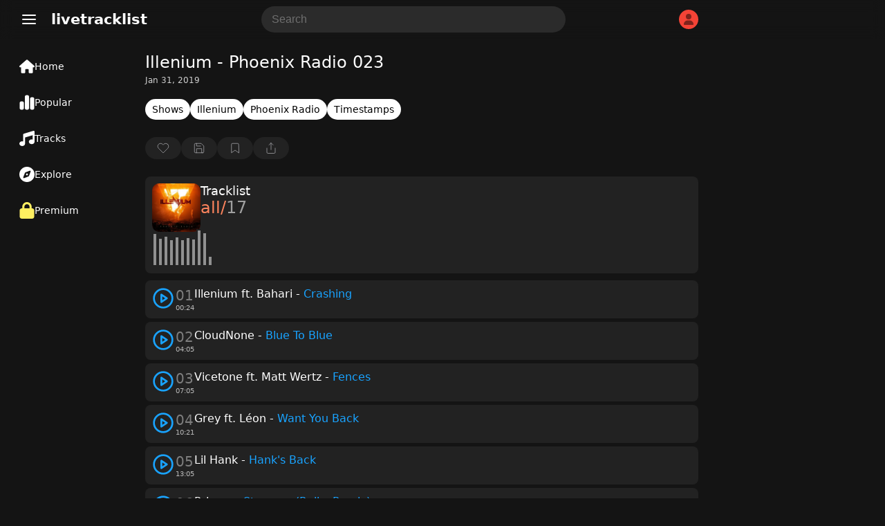

--- FILE ---
content_type: text/html; charset=UTF-8
request_url: https://www.livetracklist.com/tracklist/illenium-phoenix-radio-023/
body_size: 38657
content:
<!DOCTYPE html>
<html lang="en-US">
<head>
    <meta charset="UTF-8">
    <meta name="viewport" content="width=device-width, initial-scale=1, shrink-to-fit=no">
    <title>Illenium - Phoenix Radio 023 Tracklist</title>
    <link rel="canonical" href="https://www.livetracklist.com/tracklist/illenium-phoenix-radio-023">
    <meta name="theme-color" content="#141414">
    <meta name="description" content="Tracklist by Illenium - Phoenix Radio 023. Listen and explore the latest tracklist tracklists &amp; live sets.">
    <link rel="icon" href="https://www.livetracklist.com/themes/live2/favicon.png" sizes="32x32">
    <link rel="icon" href="https://www.livetracklist.com/themes/live2/favicon.png" sizes="192x192">
    <link rel="apple-touch-icon" href="https://www.livetracklist.com/themes/live2/favicon.png">
    <meta name="msapplication-TileImage" content="https://www.livetracklist.com/themes/live2/favicon.png">
    <link rel="stylesheet" href="https://www.livetracklist.com/themes/live2/pwa-styles.css" media="(display-mode: standalone)">
    <link rel="manifest" href="https://www.livetracklist.com/themes/live2/manifest.json">
    <meta name="format-detection" content="telephone=no">
    
    <!-- Open Graph Meta Tags for Social Sharing -->
    <meta property="og:title" content="Illenium - Phoenix Radio 023 Tracklist">
    <meta property="og:description" content="Tracklist by Illenium - Phoenix Radio 023. Listen and explore the latest tracklist tracklists &amp; live sets.">
            <meta property="og:image" content="https://www.livetracklist.com/images/phoenix-radio-artwork.jpg">
        <meta property="og:url" content="https://www.livetracklist.com/tracklist/illenium-phoenix-radio-023">
    <meta property="og:type" content="article">

    <script>
        var baseUrl = 'https://www.livetracklist.com';
    </script>
	
	<script src="https://www.livetracklist.com/themes/live2/icons.js"></script>

<script>
    // Get the desired default theme from a query parameter (e.g., ?theme=auto, ?theme=dark, ?theme=light)
    var urlParams = new URLSearchParams(window.location.search);
    var defaultTheme = urlParams.get('theme') || 'dark'; // Default theme if no URL param provided

    // Function to set the theme-color meta tag dynamically
    function setThemeColor(theme) {
        var themeColor = theme === "dark" ? "#141414" : "#ebecee"; // Replace with your desired theme colors
        var themeColorMetaTag = document.querySelector('meta[name="theme-color"]');
        if (themeColorMetaTag) {
            themeColorMetaTag.setAttribute("content", themeColor);
        }
    }

    // Function to apply and store the theme
    function applyTheme(theme) {
        document.documentElement.setAttribute('data-theme', theme);  // Apply the theme
        setThemeColor(theme);  // Update the theme color meta tag
        localStorage.setItem('theme', theme);  // Store the theme preference
    }

    // Determine the theme to use
    var storedTheme = localStorage.getItem('theme'); // Check if a theme is stored in localStorage

    if (!storedTheme) { 
        // If no theme stored in localStorage, use the URL parameter or system preference
        if (defaultTheme === 'auto') {
            storedTheme = window.matchMedia("(prefers-color-scheme: dark)").matches ? "dark" : "light";
        } else {
            storedTheme = defaultTheme;
        }
    }

    // Apply the stored or default theme
    applyTheme(storedTheme);

    // Optional: Add a function to allow the user to toggle between light and dark themes
    function toggleTheme() {
        var currentTheme = localStorage.getItem('theme') || 'light';
        var newTheme = currentTheme === 'light' ? 'dark' : 'light';
        applyTheme(newTheme);
    }
</script>

<style>/*
Theme Name: Testiplay Default 2
Author: testiplay
Author URI: http://testiplay.com
Description: Default theme.
Version: 1.0
*/

:root {
    --background-color: 20, 20, 20;
	--black-and-white: #000;
	--main-color-blue: #19a3ff;
    --text-color: #ffffff;
	--main-text-color: #000000;
    --link-color: #a6b3ff;
	--main-color-green: #17ff75;
	--input-background-color: #fff;
	--input-text-color: #000;
	--dropdown-content-background: #292929;
	--element-background: #ffffff0f;
	--filter-pop-color: #313131;
	--menu-icon-color: #fff;
	--dropdown-content-background: #313234;
	--sort-item-selected: #fff;
	--menu-tab-hover: #ffffff1a;
	--transparent-to-white: transparent;
}

html[data-theme='dark'] {
    --background-color: 20, 20, 20;
	--black-and-white: #fff;
    --text-color: #ffffff;
	--main-text-color: #d7dadc;
    --link-color: #a6b3ff;
	--main-color-green: #17ff75;
	--input-background-color: rgba(255,255,255,0.1);
	--input-text-color: #fff;
	--dropdown-content-background: #292929;
	--element-background: #ffffff0f;
	--filter-pop-color: #313131;
	--menu-icon-color: #fff;
	--dropdown-content-background: #313234;
	--sort-item-selected: #fff;
	--menu-tab-hover: #ffffff1a;
	--transparent-to-white: transparent;
}


html[data-theme='light'] {
    --background-color: 235, 236, 238;
	--black-and-white: #000;
    --text-color: #000000;
	--main-text-color: #000000;
    --link-color: #a6b3ff;
	--main-color-green: #17ff75;
	--input-background-color: #fff;
	--input-text-color: #000;
	--dropdown-content-background: #ffffff;
	--element-background: #ffffff;
	--filter-pop-color: #ffffff;
	--menu-icon-color: #363636;
	--dropdown-content-background: #d5d5d5;
	--sort-item-selected: #83838352;
	--menu-tab-hover: #fff;
	--transparent-to-white: #ffffff;
}


.icon {
line-height: 0;
pointer-events: none;
}


html[data-theme='dark'] #theme-toggle .moon {
    display: none;
}

html[data-theme='light'] #theme-toggle .sun {
    display: none;
}


html {
	overflow-y: scroll;
	scrollbar-color: #ababab #00000000;
}

body {
	touch-action: manipulation;
	scrollbar-width: none;
    margin: 0;
    padding: 0;
    background: rgba(var(--background-color));
	color: var(--text-color);
	font-family: system-ui;
}

.items-center {
    align-items: center;
}


#console {
	filter: blur(1px);
    text-align: left;
    margin-left: 10px;
	margin-top: -30px;
    font-size: 12px;
    font-family: monospace;
    font-weight: bold;
    padding: 0;
    line-height: 1;
    color: #17ff75;
    text-shadow: 0px 0px 1px #17ff75;
  }



*, *::before, *::after {
    box-sizing: inherit;
    -webkit-font-smoothing: antialiased;
    word-break: break-word;
    word-wrap: break-word;
}

img {
	max-width: 100%;
    height: 100%;
    object-fit: cover;
}


textarea {
	background: var(--input-background-color);
	border-radius: 10px;
	font-size: 16px;
	color: var(--input-text-color);
	padding: 10px 10px 10px 15px;
	border: 0;
}


.auto-resize-textarea {
      box-sizing: border-box;
      width: 100%;
      resize: none;
      overflow-y: hidden;
    }


input {
	background: var(--input-background-color);
	border-radius: 8px;
	font-size: 16px;
	color: var(--input-text-color);
	padding: 8px;
	border: 0;
	max-width: 100%;
}

input:focus, textarea:focus {
  outline: 1.5px solid #5b5b5b;
}


form.post-add-form, form.profile-form, form.loginform, form.registerform {
    margin-top: 20px;
    margin-bottom: 10px;
    display: flex;
    flex-flow: column;
    gap: 10px;
}

form.comment-form {
    margin-top: 30px;
    margin-bottom: 10px;
    display: flex;
    gap: 10px;
	position: relative;
}

button.button-send {
    width: 24px;
    height: 24px;
    background: transparent;
    position: absolute;
    right: 0px;
}

.button-send {
    fill: var(--black-and-white) !important;
}

.button-send:disabled {
    fill: transparent !important;
}


form.post-add-form input, form.post-add-form textarea {
	background: #ffffff0f;
	border-radius: 5px;
	font-size: 16px;
	color: var(--input-text-color);
	padding: 10px;
	border: 1px solid #5b5b5b;
}

form.post-add-form label {
	display: flex;
    align-items: center;
    gap: 5px;
}

form.post-add-form .button {
	border-radius: 5px;
}


#ThumbnailImage img {
	max-height: 150px;
}


input#title {
	font-size: 24px;
}


textarea::placeholder, input::placeholder {
        color: #6f6f6f;
    }
	
	
	
input[type=checkbox] {
    border: 1px solid #8c8f94;
    border-radius: 5px;
    background: transparent;
    color: #50575e;
    clear: none;
    cursor: pointer;
    line-height: 0;
    height: 1rem;
    margin: 0.25rem 0.25rem 0.25rem 0;
    outline: 0;
    padding: 0!important;
    text-align: center;
    vertical-align: middle;
    width: 1.5rem;
    height: 1.5rem;
    min-width: 1.5rem;
    -webkit-appearance: none;
    box-shadow: inset 0 1px 2px rgba(0,0,0,.1);
    transition: .05s border-color ease-in-out;
	align-items: center;
    justify-content: center;
    display: flex;
}

input[type=checkbox]:checked {
    background: #6c5ce780;
    border: 1px solid #6c5ce7;
}

input[type=checkbox]:checked::before {
    content: url('data:image/svg+xml,<svg xmlns="http://www.w3.org/2000/svg" width="20" height="20" viewBox="0 0 24 24" fill="none" stroke="white" stroke-width="2" stroke-linecap="round" stroke-linejoin="round" class="feather feather-check"><polyline points="20 6 9 17 4 12"></polyline></svg>');
}

input[type="radio"] {
  appearance: none; /* Removes default OS styling */
  -webkit-appearance: none; /* For older versions of Safari */
  -moz-appearance: none; /* For older versions of Firefox */
  width: 0px; /* Width of the radio button */
  height: 0px; /* Height of the radio button */
  border: 2px solid #b68dff6b; /* Border around the radio button */
  border-radius: 50%; /* Makes it round */
  outline: none; /* Removes the default focus outline */
  cursor: pointer; /* Changes cursor to pointer on hover */
  vertical-align: middle; /* Aligns with text properly */
  margin-right: 5px; /* Space between radio button and label */
  background: transparent;
}

/* Radio button checked state */
input[type="radio"]:checked {
  background-color: #7445c7;
  border: 2px solid #b68dff;
}

label {
    color: #c4c4c4;
}


label span {
    padding-left: 5px;
    color: #737373;
    font-size: 12px;
}
	
/* Change Autocomplete styles in Chrome*/
input:-webkit-autofill,
input:-webkit-autofill:hover, 
input:-webkit-autofill:focus,
textarea:-webkit-autofill,
textarea:-webkit-autofill:hover,
textarea:-webkit-autofill:focus,
select:-webkit-autofill,
select:-webkit-autofill:hover,
select:-webkit-autofill:focus {
  border: 0;
  -webkit-text-fill-color: var(--input-text-color);
  -webkit-box-shadow: 0 0 0px 1000px var(--input-background-color) inset;
  transition: background-color 5000s ease-in-out 0s;
}


label.label-button {
	height: 32px;
    width: fit-content;
    cursor: pointer;
    border-radius: 5px;
    padding: 0px 10px;
    border: 1px solid #5b5b5b;
    background: var(--input-background-color);
}

select {
    padding: 8px 10px;
    font-size: 15px;
    border: 0;
    border-radius: 8px;
    color: var(--input-text-color);
    background-color: var(--input-background-color);
    width: auto;
    appearance: none;
    -webkit-appearance: none;
    -moz-appearance: none;
    text-indent: 1px;
	outline: none;
}


button {
    cursor: pointer;
	border: 0;
}

.button-default {
	padding: 9px 14px;
    font-size: 15px;
    background: #fff;
    color: #222;
    border: 1px solid #ccc;
    border-radius: 8px;
    cursor: pointer;
    transition: background 0.2s, border-color 0.2s;
}

.admin-button {
    cursor: pointer;
	background: transparent;
    border: 1px solid #9b9b9b;
    color: #9b9b9b;
	width: fit-content;
	border-radius: 50px;
	min-height: 30px;
	padding: 0px 10px;
}

.delete-button {
background: var(--input-background-color);
}

.curpointer {
    display: inline-block;
    cursor: pointer;
}


iframe {
    border-radius: 10px;
	border: 0;
}


.icon-spin {
	-webkit-animation: icon-spin 2s infinite linear;
    animation: icon-spin 2s infinite linear;
}


@keyframes icon-spin {
  0% {
    -webkit-transform: rotate(0deg);
    transform: rotate(0deg);
  }
  100% {
    -webkit-transform: rotate(359deg);
    transform: rotate(359deg);
  }
}


/* SWICH STYLE */

.switch {
  position: relative;
  display: inline-block;
  width: 38px;
  height: 22px;
  align-self: center;
  margin: 0px 0px 0px 50px;
}

.switch input {
  opacity: 0;
  width: 0;
  height: 0;
}

.slider {
  position: absolute;
  cursor: pointer;
  top: 0;
  left: 0;
  right: 0;
  bottom: 0;
  background-color: #47474a;
  -webkit-transition: 0s;
  transition: 0s;
  border-radius: 30px;
}

.slider:before {
  position: absolute;
  content: "";
  height: 16px;
  width: 16px;
  left: 4px;
  bottom: 3px;
  background-color: #ffffff;
  -webkit-transition: 0s;
  transition: 0s;
  border-radius: 50%; 
}

input:checked + .slider {
  background-color: #6c5ce7;
}

input:checked + .slider:before {
  -webkit-transform: translateX(14px);
  -ms-transform: translateX(14px);
  transform: translateX(14px);
}



@media (max-width: 700px) {

#searchForm {
	display: none;
}

}


@media (max-width: 900px) {

#sticky-menu a {
    width: 100% !important;
}

#sticky-menu .dropdown-content {
	bottom: 65px;
}

.menu-tab .dropdown-content {
    right: 10px;
    bottom: 56px;
	left: auto !important;
}

span.menu-tab-title {
    display: none;
}
	
}


.dropdown-content {
    left: 10px;
	top: 40px;
    border-radius: 10px;
    position: absolute;
    background-color: var(--dropdown-content-background);
    min-width: max-content;
    box-shadow: 0px 8px 16px 0px rgba(0,0,0,0.2);
    z-index: 3;
}

.dropbtn {
    background-color: transparent;
    color: white;
    border: none;
    cursor: pointer;
	padding: 0;
    margin: 0;
}

.dropdown-item {
    color: var(--text-color);
	padding: 11px; 
	align-items: center; 
	display: flex; 
	gap: 10px;
	fill: #71737b;
	font-weight: 400;
	text-align: left;
	cursor: pointer;
	font-size: 16px;
	background: transparent;
    width: -webkit-fill-available;
}

.menu-tab .dropdown-item:hover svg{
   fill: var(--black-and-white) !important;
}

.dropdown-item:hover {
    background: #434547;
    border-radius: 10px;
}


.testing-anime {
	
	font-family: 'Press Start 2P';
	font-size: 14px;
	
}


.testmode {
	margin-left: 20px;
	margin-right: 10px;
	font-weight: 500;
    margin-top: 10px;
    position: fixed;
    z-index: 3;
	}


.testmode-display {
	pointer-events: none;
	position: fixed;
    top: 42px;
    left: 32px;
    z-index: 3;
	mix-blend-mode: saturation;
}


#testmode-display {
	border-radius: 5px;
	width: 46px;	
}



.coordinates {
    background: transparent;
    color: white;
    border: 0px;
    width: 40px;
    font-size: 16px;
}




h4 {
    font-size: 19px;
    line-height: 30px;
}


h2 {
    font-size: 18px;
    color: var(--text-color);
    font-weight: 500;
    padding: 0px;
    margin: 0;
}

.post-content h2 {
    font-size: 20px;
    color: var(--text-color);
    font-weight: 500;
    padding: 0px;
    margin: 0;
}



@-webkit-keyframes blinker {
  from { opacity: 1.0; }
  to { opacity: 0.0; }
}

input[type="text"]:focus + span[class="blinker"] {
  
  -webkit-animation-name: blinker;
  -webkit-animation-iteration-count: infinite;
  -webkit-animation-timing-function: cubic-bezier(.5, 0, 1, 1);
  -webkit-animation-duration: 1.7s;
}


@media (max-width: 900px) {
	
	
	
	#menu_fullscr {
    padding-top: 150px !important;
    min-width: 100% !important;
    padding-left: 20px !important;
    font-size: 19px !important;
}
	
	
	li a {
    font-size: 19px;
}
    
	#testmode-display {
    border-radius: 3px;
    width: 21px
	}
	
	
	.testmode-display {
	top: auto;
    bottom: 26px;
    margin-left: 3px;
	margin-bottom: -1px;
    left: auto;
    right: auto;
	}
	
	
	.testing-anime {
    font-size: 12px;
	}
	
}




@media (min-width: 700px) { 

.search-button-toggle {
	display: none !important;
}
}

@media (min-width: 900px) { 

#logo {
    margin-left: 0px;
}

#dropdown-menu-top {
    margin-left: 20px;
}
	
.container {
    height: auto !important; 
}
	
	h1 {
    padding-top: 0px !important;
}


.menu-tab {
    height: 24px !important;
	padding: 14px 18px !important;
	width: 140px !important;
	display: flex;
    font-size: 14px !important;
    gap: 14px;
	flex-direction: row !important;
	align-items: center;
}

.menu-tab svg {
    width: 22px !important;
}


#sticky-menu {
    height: 100% !important;
    width: 190px !important;
	flex-direction: column;
	top: 70px;
	padding-left: 10px;
}

#sticky-menu .dropdown-content {
	top: 60px;
    left: 10px;
	min-width: 177px;
}

#menu_testing, #menu_fullscr {
    top: 0px !important;
	}

	.home {
	padding: 19px !important;
		
	}


.mainContainer {
    margin-left: 210px !important;
}

}



@-webkit-keyframes rotate {
    0% {
    -webkit-transform: rotate(0deg);
    }
    50% { 
    -webkit-transform: rotate(0deg);
    }
    60% { 
    -webkit-transform: rotate(360deg);
    }
    100% { 
    -webkit-transform: rotate(360deg);
    }

}
.spin
{
    -webkit-animation-name:             rotate; 
    -webkit-animation-duration:         6s; 
    -webkit-animation-iteration-count:  infinite;
    -webkit-animation-timing-function: ease-in-out;
    -webkit-animation-delay: 3s;
}

.spin { 
    
    display: inline-block; 
}




.blink{
    animation: blink 1.1s step-start infinite;
}

.blink2{
    animation:blink2 5ms infinite alternate;
}


.blink3{
    animation:blink 3000ms infinite alternate;
}


.blink4{
    animation:blink 500ms 1 alternate;
}


@keyframes blink {
    50% {
    opacity: 0;
  }
}


@keyframes blink2 {
    from { opacity:1; }
    to { opacity:0;}
}


@keyframes blink3 {
    from { opacity:1; }
    to { opacity:0;}
}


::selection {
	color: #000000;
    background: #ffffff;
}

h1 {
	color: var(--text-color);
    font-size: 24px;
	margin-top: 0px;
	margin-bottom: 5px;
    font-weight: 400;
}


.header {
    font-size: 20px;
    font-weight: 600;
	margin-bottom: 20px;
}

#logo {
	cursor: pointer;
}

a {
  color: var(--link-color);
}



.username {
    font-weight: bold;
    display: flex;
    align-items: center;
    gap: 8px;
}

.username-icon {
    background: #F44336;
    border-radius: 50px;
    display: flex;
    width: 28px;
    height: 28px;
    align-items: center;
    justify-content: center;
    text-transform: uppercase;
    font-size: 16px;
    font-weight: 400;
}

.username-icon img{
    border-radius: 50px;
}


.dropdown-content-header {
	right: 10px;
	margin-top: 10px;
    display: none;
    position: absolute;
    background-color: #23273d;
    min-width: 160px;
    box-shadow: 0px 8px 16px 0px rgba(0, 0, 0, 0.2);
    z-index: 1;
    border-radius: 10px;
	padding-bottom: 8px;
}

.dropdown-content-header svg{
	margin-right: 15px;
}

.dropdown-content-header a, .dropdown-content-header-item {
    color: var(--link-color);
	fill: var(--link-color);
    padding: 12px 16px;
    text-decoration: none;
    display: flex;
	align-items: center;
}

.dropdown-content-header a:hover, .dropdown-content-header-item:hover {
    background: #a6b3ff2e;
}

.show {
    display: block;
}



#sticky-menu-top {
    background: rgba(var(--background-color), 0.8);
	backdrop-filter: blur(10px);
    -webkit-backdrop-filter: blur(10px);
    position: sticky;
    top: 0px;
    height: 56px;
    right: 0px;
    width: 100%;
    z-index: 3;
}


#sticky-menu {
    background: rgba(var(--background-color));
	font-size: 16px;
	position: fixed;
    bottom: 0px;
	padding-top: 0px;
    height: 60px;
    left: 0px;
    width: 100%;
    z-index: 3;
	text-align: center;
	display: flex;
}


.menu-tab {
	padding: 12px;
	height: 34px;
	row-gap: 2px;
	font-size: 10px;
	color: var(--menu-icon-color);
	display: flex;
    flex-direction: column;
}

.menu-tab .icon {
    width: 24px;
    height: 24px;
    align-self: center;
}

#sticky-menu a {
    width: fit-content;
}


.menu-tab svg {
    stroke: var(--menu-icon-color);
}

#sticky-menu .menu-tab:hover {
	background: var(--menu-tab-hover);
    border-radius: 10px;
	cursor: pointer;
}


.icon-button {

width: 38px;
height: 38px;

}

.pixel {
  padding: 1px;
    margin: 0px 0.5px;
    height: 10px;
    width: 10px;
    display: inline-block;
    border-radius: 2px;
}


.screen {
    height: 100%;
    width: 100%;
    top: -50px;
    left: 0px;
    position: fixed;
	z-index: -1;
}

.line {
    height: 100%;
    width: 1px;
    top: 0px;
    left: 0px;
    position: fixed;
	z-index: 3;
	border: 1px solid #ff0909;
}


.line2 {
    height: 100%;
    width: 1px;
    top: 0px;
    left: 0px;
    position: fixed;
	z-index: 3;
}




#clickbutton {
 touch-action: manipulation;
 float: none;
 background: transparent;
 color: #0d0d0d;
    position: relative;
    width: 140px;
    height: 140px;
    border-radius: 10px;
    border: 0px solid black;
    cursor: pointer;
}
#clicksamount,
#secondcount,
#highscore {
	touch-action: manipulation;
	text-align: center;
	position: relative;
}
#restart {
color: #000;
    font-weight: 600;
    position: relative;
	text-align: center;
	touch-action: manipulation;
	background: red;
    width: 50px;
    height: 50px;
    border-radius: 10px;
    border: 0px solid black;
    cursor: pointer;
    display: none;
}


#myVideo {
    width: 320px;
	border-radius: 10px;
}


.content {
  position: fixed;
  bottom: 100px;
  background: rgba(0, 0, 0, 0.0);
  color: #f1f1f1;
  width: 100%;
  padding: 20px;
}

#myBtn {
  width: 60px;
  font-size: 18px;
  padding: 10px;
  border: none;
  background: #000;
  color: #fff;
  cursor: pointer;
  border-radius: 10px;
}

#myBtn:hover {
  background: #ddd;
  color: black;
}


#menu_fullscr {
	position: fixed;
	color: var(--text-color);
    background: rgba(var(--background-color));
    padding-top: 50px;
    text-align: left;
    min-width: 100%;
    padding-left: 135px;
    min-height: 100%;
    font-size: 24px;
    font-weight: 600;
    left: 0;
	z-index: 1;
	
}


#menu_testing {
    position: fixed;
    background: #141414;
    top: 60px;
    padding-top: 100px;
    text-align: center;
    min-width: 100%;
    min-height: 100%;
	color: white;
    font-size: 24px;
    font-weight: 600;
	left: 0;

}






li {
    padding: 5px;
	color: var(--text-color);
}

li a {
    color: dimgrey;
    text-decoration: none;
    margin: 10px;
    border-radius: 10px;
}

li a:hover {
    color: white;
}



.mainContainer {
	position: relative;
	margin-top: 20px;
	margin-bottom: 100px;
	max-width: 800px;
	margin-right: 10px;
	margin-left: 10px;
}
		
		
		
		
    .lists-horizontal-slider {
     overflow-x: scroll;
	 -webkit-overflow-scrolling: touch;
     white-space: nowrap;
     display: flex;
	 gap: 8px;
	 margin-bottom: 15px;
	 scrollbar-width: none; /* Hide scrollbar on Firefox */
    }
	
	.lists-horizontal-slider::-webkit-scrollbar {
      display: none; /* Hide scrollbar on desktop */
    }

    .list-item {
      flex: 0 0 auto; /* Prevent flex items from growing */
    }

    /* Optional: Style the links */
    .list-item {
	font-size: 14px;
      text-decoration: none;
	  background: var(--element-background);
      border-radius: 50px;
      padding: 7px 10px;
      display: block;
	  color: #d0d0d0;
    }
	
	.list-item a{
      color: var(--link-color);
    }
	
.list-item.term {
    background: #6a7ffa2e;
}





.sort-item {
	height: 32px;
	min-height: 32px;
	color: var(--text-color);
    background: var(--input-background-color);
    border-radius: 8px;
    display: flex;
    align-items: center;
    justify-content: center;
	padding: 0px 10px;
	font-size: 15px;
	cursor: pointer;
	line-height: 2rem;
	user-select: none;
}

.sort-item:hover {
    background: #83838352;
}


.sort-item.selected {
    background: var(--sort-item-selected);
    color: black;
}


.sort-item.sort-by-button {
	border: 1px solid #ffffff57;
	background: var(--transparent-to-white);
	fill: var(--black-and-white);
}


.filter-pop {
	position: absolute;
	z-index: 3;
	background: var(--filter-pop-color);
	border-radius: 10px;
	margin-top: 40px;
	min-width: 100px;
	
}

.filter-pop .filter-item{
	font-size: 15px;
    cursor: pointer;
    padding: 10px;
}

.filter-pop .filter-item:hover{
	background: #8f8f8f3b;
    border-radius: 10px;
}



.grid-view .list-icon {
    display: inline-block;
}

.grid-view .grid-icon {
    display: none;
}

.list-icon {
    display: none;
}




.loading-sentinel {
	margin-top: 20px;
	height: 32px;
    border-radius: 20px;
    text-align: center;
    width: max-content;
    margin-left: auto;
    margin-right: auto;
    font-size: 20px;
    color: #53555c;
}


.grid-view .thumbnail-archive {
    height: 100%;
    width: 100%;
    min-width: 90px;
    border-radius: 10px;
}

.grid-view .archive-post {
    flex-flow: column;
	margin-bottom: 0;
	min-height: 100%;
}


.grid-view .new-posts-container {
    grid-template-columns: repeat(auto-fill, minmax(200px, 1fr));
}

.new-posts-container {
    display: grid;
    grid-template-columns: none;
    gap: 10px;
}

		 
.archive-post {
    display: flex;
    gap: 5px;
	/* background: #ffffff0f; */
    border-radius: 8px;
	color: #878787;
}

.datetime {
    font-size: 13px;
}


.second-meta-item {
    background: #ffffff14;
    display: flex;
    padding: 2px 8px;
    gap: 4px;
    border-radius: 20px;
    min-height: 23px;
    min-width: 32px;
    align-items: center;
    justify-content: center;
}



/* Shared icon style */
.second-meta-icon svg{
  width: 16px;
  height: 16px;
}






.post-type-icon.track::after {
  content: url('data:image/svg+xml,<svg xmlns="http://www.w3.org/2000/svg" fill="%23ff5555" class="track-icon icon" width="16" height="16" viewBox="0 0 512 512"><path d="M499.1 6.3c8.1 6 12.9 15.6 12.9 25.7v72V368c0 44.2-43 80-96 80s-96-35.8-96-80s43-80 96-80c11.2 0 22 1.6 32 4.6V147L192 223.8V432c0 44.2-43 80-96 80s-96-35.8-96-80s43-80 96-80c11.2 0 22 1.6 32 4.6V200 128c0-14.1 9.3-26.6 22.8-30.7l320-96c9.7-2.9 20.2-1.1 28.3 5z"></path><title>Track</title></svg>');
  color: white;
    position: absolute;
    top: 50%;
    left: 50%;
    transform: translate(-50%, -50%);
    cursor: pointer;
    background: #ffffff00;
    border-radius: 100px;
    display: flex;
    align-items: center;
    justify-content: center;
    width: 52px;
    height: 52px;
    backdrop-filter: blur(10px);
    -webkit-backdrop-filter: blur(10px);
}

.episode {
    background: #FF5722;
    font-size: 13px;
    font-weight: 400;
    color: white;
    padding: 3px 10px;
    position: absolute;
    left: 6px;
    top: 6px;
    border-radius: 50px;
}

.content-gallery {
    background: #00000069;
	backdrop-filter: blur(10px);
    -webkit-backdrop-filter: blur(10px);
    color: #000;
    position: absolute;
    top: 9px;
    right: 9px;
    display: flex;
    align-items: center;
    justify-content: center;
    border-radius: 50px;
    padding: 3px 8px;
}

.newpost {
    background: #e4e4e4;
    font-weight: 600;
    color: #000;
    position: absolute;
    bottom: 9px;
    left: 6px;
    display: flex;
    align-items: center;
    justify-content: center;
    border-radius: 50px;
    padding: 3px 8px;
    font-size: 10px;
    text-transform: uppercase;
}

.newpost.track {
    background: #57b4ff;
}

.newpost.car {
    background: #ff6a3c;
}

.upcomingpost {
    background: white;
    font-weight: 600;
    color: #000;
    position: absolute;
    bottom: 9px;
    left: 6px;
    display: flex;
    align-items: center;
    justify-content: center;
    border-radius: 50px;
    padding: 3px 7px;
    font-size: 10px;
    text-transform: uppercase;
}


.meta-archive {
    padding: 5px 5px 5px 5px;
	display: flex;
    flex-direction: column;
	flex: 1;
}

.grid-view .meta-archive {
    padding: 0px 5px 5px 5px;
	flex: 1;
	display: flex;
    flex-direction: column;
}

.content-archive {
    font-size: 15px;
}

.thumbnail-archive {
	position: relative;
    height: 100px;
    width: 150px;
	min-width: 90px;
	border-radius: 8px;
}

.archive-post img {
	border-radius: 8px;
	width: 100%;
}

.archive-post .second-meta {
	color: #878787;
	margin-top: 10px;
    display: flex;
	flex-wrap: wrap;
	gap: 8px;
	align-items: center;
    font-size: 13px;
    font-weight: 400;
	flex: 1;
    align-content: flex-end;
}


.archive-post h2 {
	font-size: 1rem;
}

@media (min-width: 768px) {
.archive-post h2 {
	font-size: 1rem;
    font-weight: 600;
    padding: 0px;
	margin: 0;
	color: var(--text-color);
} }


a {
    text-decoration: none;
    cursor: pointer;
}


.page-load-status {
	display: flex;
	align-items: center;
	justify-content: center;
    width: -webkit-fill-available;
    font-size: 24px;
    color: #676767;
}

    @keyframes spin {
      from {
        transform: rotate(0deg);
      }
      to {
        transform: rotate(360deg);
      }
    }

   .loading-icon {
      width: 32px;
      height: 32px;
      background: url('data:image/svg+xml,<svg xmlns="http://www.w3.org/2000/svg" id="spinner" fill="rgb(137 137 137 / 50%)" width="32" height="32" viewBox="0 0 512 512"><path d="M222.7 32.1c5 16.9-4.6 34.8-21.5 39.8C121.8 95.6 64 169.1 64 256c0 106 86 192 192 192s192-86 192-192c0-86.9-57.8-160.4-137.1-184.1c-16.9-5-26.6-22.9-21.5-39.8s22.9-26.6 39.8-21.5C434.9 42.1 512 140 512 256c0 141.4-114.6 256-256 256S0 397.4 0 256C0 140 77.1 42.1 182.9 10.6c16.9-5 34.8 4.6 39.8 21.5z"></path></svg>') no-repeat;
      background-size: cover;
      animation: spin 2s linear infinite;
	  margin: 10px auto;
    }
	
  .close-icon {
	  width: 32px;
      height: 32px;
      background: url('data:image/svg+xml,<svg xmlns="http://www.w3.org/2000/svg" width="32" height="32" viewBox="0 0 24 24" fill="none" stroke="currentColor" stroke-width="2" stroke-linecap="round" stroke-linejoin="round" class="feather feather-x"><line x1="18" y1="6" x2="6" y2="18"></line><line x1="6" y1="6" x2="18" y2="18"></line></svg>') no-repeat;
    }
	
	
  .delete-icon {
	  filter: grayscale(1);
      background: url('data:image/svg+xml,<svg xmlns="http://www.w3.org/2000/svg" viewBox="0 0 24 24" fill="none" stroke="rgb(244 67 54)" stroke-width="1.5" stroke-linecap="round" stroke-linejoin="round"><polyline points="3 6 5 6 21 6"></polyline><path d="M19 6v14a2 2 0 0 1-2 2H7a2 2 0 0 1-2-2V6m3 0V4a2 2 0 0 1 2-2h4a2 2 0 0 1 2 2v2"></path><line x1="10" y1="11" x2="10" y2="17"></line><line x1="14" y1="11" x2="14" y2="17"></line></svg>') no-repeat;
    }
	
	button.delete-icon {
    width: 16px;
    height: 16px;
    padding: 1px 3px 7px 1px;
    margin: 0;
    filter: grayscale(1);
}
	
	  button.delete-icon:hover {
      filter: grayscale(0);
    }
	
	
		   .gallery-icon {
      width: 20px;
      height: 20px;
      background: url('data:image/svg+xml,<svg xmlns="http://www.w3.org/2000/svg" width="20" height="20" viewBox="0 0 24 24" fill="none" stroke="white" stroke-width="1.5" stroke-linecap="round" stroke-linejoin="round" class="feather feather-image"><rect x="3" y="3" width="18" height="18" rx="2" ry="2"></rect><circle cx="8.5" cy="8.5" r="1.5"></circle><polyline points="21 15 16 10 5 21"></polyline></svg>');
    }
	
	
	  .upvote-icon {
      width: 18px;
      height: 18px;
	  padding: 0px;
    margin: 0;
      background: url('data:image/svg+xml,<svg xmlns="http://www.w3.org/2000/svg" width="18" height="18" viewBox="0 0 24 24" fill="none" stroke="white" stroke-width="1" stroke-linecap="round" stroke-linejoin="round" class="feather feather-thumbs-up"><path d="M14 9V5a3 3 0 0 0-3-3l-4 9v11h11.28a2 2 0 0 0 2-1.7l1.38-9a2 2 0 0 0-2-2.3zM7 22H4a2 2 0 0 1-2-2v-7a2 2 0 0 1 2-2h3"></path></svg>') no-repeat center center;
    }
	
	.downvote-icon {
      width: 18px;
      height: 18px;
	  padding: 0px;
    margin: 0px 2px;
      background: url('data:image/svg+xml,<svg xmlns="http://www.w3.org/2000/svg" width="18" height="18" viewBox="0 0 24 24" fill="none" stroke="white" stroke-width="1" stroke-linecap="round" stroke-linejoin="round" class="feather feather-thumbs-down"><path d="M10 15v4a3 3 0 0 0 3 3l4-9V2H5.72a2 2 0 0 0-2 1.7l-1.38 9a2 2 0 0 0 2 2.3zm7-13h2.67A2.31 2.31 0 0 1 22 4v7a2.31 2.31 0 0 1-2.33 2H17"></path></svg>') no-repeat center center;
    }
	
	.karma-color {
    font-size: 14px;
    color: green;
    text-align: center;
    min-width: 15px;
	font-weight: 500;
}
	
	



/* COMMENT STYLE */

.comment-item.comment-reply {
    margin-left: 25px;
	margin-top: 10px;
}

.comment-item.comment-parent {
    margin-bottom: 15px;
}

textarea#comment {
	background: var(--input-background-color);
	border-radius: 10px;
	font-size: 16px;
	color: var(--input-text-color);
	padding: 10px 10px 10px 15px;
	border: 0;
}

.comment-actions {
    display: inline-flex;
    align-items: center;
    gap: 6px;
    margin-top: 5px;
}

.comment-time {
    font-size: 12px;
    color: grey;
    margin-left: 5px;
}


.comment-username {
    font-size: 13px;
    color: #fff;
    font-weight: 700;
}

.comment-content {
    color: #bbbbbb;
}


.comment-body {
    margin-left: 35px;
}

.comment-item-header {
    display: flex;
    align-items: center;
}

.comment-avatar {
    background: #F44336;
    margin-right: 8px;
    border-radius: 50px;
    display: flex
;
    width: 28px;
    height: 28px;
    align-items: center;
    justify-content: center;
    text-transform: uppercase;
    font-size: 16px;
    font-weight: 400;
}

.inline-reply-form {
    margin-top: 10px;
    margin-left: 30px;
	margin-bottom: 10px;
}

.reply-textarea {
	width: 100%;
    padding: 8px 14px
    resize: none;
    font-size: 16px;
    border: 1px solid #5c5c5c;
	border-radius: 20px;
	background: transparent;
}

.reply-action-buttons {
    margin-top: 8px;
    display: flex;
    gap: 10px;
}

.reply-action-buttons button {
    padding: 6px 12px;
    font-size: 14px;
    cursor: pointer;
	border-radius: 50px;
}

button.inline-reply-send {
    color: black;
}

button.inline-reply-cancel {
    background: transparent;
    color: white;
    border-radius: 50px;
}

button.inline-reply-cancel:hover {
    background: #2e2e2e;
}


.button-send {
  width: 24px;
  height: 24px;
  background: transparent;
  position: absolute;
  right: 0px;
  transition: transform 0.3s ease;
}

.button-send.zoom-out {
  transform: scale(0.8); /* Adjust the scale value as needed */
}


button.reply-icon {
    background: transparent;
    border-radius: 50px;
    color: grey;
    font-size: 13px;
    padding: 6px 13px;
}

button.reply-icon:hover {
    background: #2a2a2a;
}


.comment-item.comment-reply.highlight-reply {
    border-right: 2px solid red;
}


.comment-item.comment-parent.highlight-reply {
	border-right: 2px solid red;
}


.status_message {
    position: fixed;
	color: #000;
    background: #fff;
    padding: 15px;
    border-radius: 10px;
    left: 10px;
    right: 10px;
    bottom: 97px;
    margin: auto;
    max-width: max-content;
}
	

/* SINGLE POST STYLE */



.image-container {
  position: relative;
  margin-bottom: 15px;
  width: 100%;
  padding-bottom: 50%;
  background: #070707;
  border-radius: 10px;
}

.post-image {
  cursor: pointer;
  position: absolute;
  top: 0;
  left: 0;
  width: 100%;
  height: 100%;
  object-fit: cover;
}

.full-screen-button {
  opacity: 0.1;
  padding: 0;
  margin: 0;
  background: transparent;
  position: absolute;
  bottom: 10px;
  right: 10px;
}

.full-screen-button:hover {
  opacity: 0.5 !important;
}

.mobile {
  /* Fullscreen overlay for mobile */
  background-color: rgba(0, 0, 0, 1); 
  position: fixed;
  top: 0;
  left: 0;
  width: 100%;
  height: 100%;
  z-index: 1000;
  display: flex;
  justify-content: center;
  align-items: center;
}

.mobile img {
  width: 100%;
  max-width: 100%;
  max-height: 100%;
  object-fit: contain;
}

.mobile button {
  filter: invert(1);
  position: absolute;
  top: 10px;
  right: 10px;
  background: #fff;
  color: #000;
  border: none;
  padding: 5px;
  border-radius: 5px;
  cursor: pointer;
}

.mobile button:hover {
  background: #ccc;
}

/* Hide zoom button on mobile screens */
@media (max-width: 768px) {
  .full-screen-button {
    display: none;
  }
}




.gallery-container {
	display: flex;               /* Align children in a row */
	overflow-x: auto;           /* Allow horizontal scrolling */
	white-space: nowrap;        /* Prevent line breaks between images */
	padding: 10px 0px;              /* Add some padding */
	scrollbar-width: none;      /* For Firefox: make the scrollbar thin */
}

.gallery-image {
	margin-right: 10px;         /* Space between images */
	cursor: pointer;
}

.gallery-thumbnail {
	display: inline-block;       /* Ensure images are inline for scrolling */
	cursor: pointer;             /* Show pointer on hover */
}

/* Optional styling for the scrollbar (WebKit browsers) */
.gallery-container::-webkit-scrollbar {
	height: 8px;                /* Set height of scrollbar */
}

.gallery-container::-webkit-scrollbar-thumb {
	background: #888;           /* Color of the scrollbar */
	border-radius: 4px;         /* Round edges */
}

.gallery-container::-webkit-scrollbar-thumb:hover {
	background: #555;           /* Darker color on hover */
}
	
	
	

.gallery-container.fullscreen{
    position: fixed;
    z-index: 2147483647;
	bottom: 10px;
    left: 0px;
    width: 100%;
    justify-content: center;
}

.gallery-image img {
    border-radius: 5px;
	max-width: 90px;
}

.icon-tools {
    display: flex;
    align-items: center;
    gap: 10px;
	margin-top: 10px;
    margin-bottom: 10px;
}

.meta-info svg {
    height: 32px !important;
    width: 32px !important;
}

.is-favorite svg {
	fill: #aaaaae;
}

.icon-tools svg {
	stroke: #aaaaae;
	stroke-width: 1;
    height: 18px;
    width: 18px;
}


.icon-tools button {
    background: var(--element-background);
    padding: 0px 17px;
    border-radius: 100px;
	display: flex;
	align-items: center;
    gap: 5px;
    font-size: 14px;
	height: 32px;
	color: #aaaaae;
}

.icon-tools button:hover {
    background: #363739;
}




/* PAGINATION STYLE */

.pagination {
    display: flex;
    gap: 5px;
	flex-wrap: wrap;
}

.page-number, .next, .prev {
    padding: 10px;
    background: #313234;
	display: flex;
    align-items: center;
    justify-content: center;
	height: 10px;
	border-radius: 8px;
	width: max-content;
}


.page-number {
    width: 10px;
    height: 10px;
}



/* Define the scale-in animation for the posts */
/* --- FADE IN (scale-in class) --- */
@keyframes fadeIn {
  from {
    opacity: 0;
  }
  to {
    opacity: 1;
  }
}

.scale-in {
  animation: fadeIn 0.5s ease-out;
}

/* --- FADE OUT (scale-out class) --- */
@keyframes fadeOut {
  from {
    opacity: 1;
  }
  to {
    opacity: 0.5;
  }
}

.scale-out {
  animation: fadeOut 0.2s ease-in forwards;
}




/* SEARCH STYLE */

.no-results {
    text-align: center;
    color: #999;
    padding: 15px 0;
    font-style: italic;
}

.filter-bar {
    display: flex;
    gap: 15px;
    padding: 6px 15px;
    border-bottom: 1px solid #ffffff1f;
    margin-bottom: 8px;
}
.filter-btn {
    background: transparent;
    color: #ffffff91;
    border: none;
    padding: 5px 0px;
    cursor: pointer;
    font-size: 14px;
	border-bottom: 2px solid transparent;
}
.filter-btn.active {
    border-bottom: 2px solid #fff;
    color: white;
}
.post-type-label {
    color: #888;
    font-size: 12px;
	display: none;
}

.search-button-toggle {
	cursor: pointer;
}

.search-container {
    display: flex;
	align-items: center;
	background: var(--input-background-color);
	border-radius: 50px;
	height: 38px;
}

input#searchTerm {
    flex: 1;
	outline: none;
	width: 100%;
	background: transparent;
	padding: 10px 0px 10px 15px;
}

.search-category-title {
    padding: 12px;
    font-weight: 400;
	color: #ffffff52;
}

.search-item {
    display: flex;
    font-size: 15px;
    font-weight: 600;
    padding: 10px 9px;
    color: var(--menu-text-color);
    cursor: pointer;
	flex-flow: column;
}

.search-item-sub {
    display: flex;
    justify-content: space-between;
    align-items: center;
	flex-direction: row-reverse;
}

.post-title {
    flex: 1;
    margin-right: 10px;
	margin-left: 10px;
}

.post-thumbnail-wrapper {
    flex-shrink: 0;
}

.post-thumbnail {
    width: 80px; /* Adjust size as needed */
    height: auto;
    display: block;
}

.search-item-sub img{
    width: 42px;
    height: 42px;
    border-radius: 6px;
}

#searchResults {
	background: #2a2a2a;
    border-radius: 10px;
    top: 50px;
    position: absolute;
    margin-right: 10px;
	margin-left: 10px;
    max-width: 440px;
	width: -webkit-fill-available;
	max-height: 440px;
    overflow-y: auto;
    scrollbar-width: none;
    scrollbar-color: #ffffff21 #00000000;
}

#searchResults p {
    padding: 10px 10px;
    margin: 0;
    text-align: center;
}

#search-clear-button {
    padding: 7px;
	background: transparent;
	border-radius: 50px;
}

#search-clear-button:hover {
    background: rgb(255 255 255 / 11%);
}

.search-item:hover {
    background: #ffffff12 !important;
}



/* EXPLORE STYLE */

.list-item-box img {
    border-radius: 10px;
}

.list-item-box {
    position: relative;
}

.list-item-title {
	font-size: 12px;
    color: #ffffff;
    padding: 3px;
    min-width: 18px;
    min-height: 18px;
	align-content: center;
    text-align: center;
    border-radius: 5px;
    position: absolute;
    bottom: 11px;
    right: 7px;
	background: #ffffff36;
    backdrop-filter: blur(10px);
    -webkit-backdrop-filter: blur(10px);
}


/* Trending STYLE */

.post-container {
    display: flex;
    align-items: center;
    padding: 10px;
    gap: 10px;
    margin-bottom: 10px;
    background: #ffffff0f;
    border-radius: 5px;
    color: var(--text-color);
    min-height: 40px;
}

.post-container a{
    color: #b0b0b0;
}

.post-details {
    font-size: 19px;
}

.post-number {
    min-width: max-content;
    font-weight: 700;
    font-size: 24px;
}


.position {
    min-width: 35px;
    font-size: 12px;
    text-align: center;
}


.green {
    color: #81ff87;
}

.red {
    color: #ff4d4d;
}




/* Modal Styles */
.modal {
  position: fixed; /* Stay in place */
  z-index: 1000; /* Sit on top */
  left: 0;
  top: 0;
  width: 100%;
  height: 100%;
  overflow: auto; /* Enable scroll if needed */
  background-color: rgba(0, 0, 0, 0.4); /* Black background with transparency */
}

#modal-message {
    font-weight: 700;
}

.modal-content {
  background: #2f2f2f;
  border-radius: 10px;
  position: absolute;
  top: 50%;
  left: 50%;
  transform: translate(-50%, -50%);
  padding: 20px;
  border: 1px solid #ffffff29;
  width: 300px; /* Adjust width as needed */
  text-align: center;
}

.modal-buttons {
    margin-top: 20px;
    display: flex;
    justify-content: flex-end;
    gap: 5px;
}

/* Buttons */
button#modal-cancel, button#modal-confirm{
  background-color: #ffffff21;
  color: white;
  padding: 10px 15px;
  text-align: center;
  text-decoration: none;
  display: inline-block;
  font-size: 16px;
  margin: 4px 2px;
  cursor: pointer;
  border: none;
  border-radius: 50px;
}


/* Buttons */
button#modal-confirm{
  background-color: #ff4b4b;
}

button#modal-cancel:hover, button#modal-confirm:hover {
  filter: brightness(1.1);
}


/* General styles for all embeds */
.embed-content {
    margin: 0 auto;
    display: block;
    max-width: 100%;
    width: 100%;  /* Ensures the embed takes full width of the container */
}

/* YouTube specific styles */
.embed-content iframe[src*="youtube.com"] {
    width: 100%;  /* Full width */
    height: 400px; /* Fixed height for YouTube embeds (you can change this) */
    max-width: 800px; /* Optional: Limit max width */
    display: block;
    margin: 0 auto;
    aspect-ratio: 16 / 9; /* Maintain a 16:9 aspect ratio for YouTube */
}

/* SoundCloud specific styles */
.embed-content iframe[src*="soundcloud.com"] {
    width: 100%;  /* Full width */
    height: 166px; /* Typical height for SoundCloud player */
    max-width: 800px; /* Optional: Limit max width */
    display: block;
    margin: 0 auto;
    aspect-ratio: 16 / 9; /* Optional: Maintain a 16:9 aspect ratio */
}

/* Vimeo specific styles */
.embed-content iframe[src*="vimeo.com"] {
    width: 100%;  /* Full width */
    height: 400px; /* Fixed height for Vimeo embeds (adjust as needed) */
    max-width: 800px; /* Optional: Limit max width */
    display: block;
    margin: 0 auto;
    aspect-ratio: 16 / 9; /* Maintain 16:9 aspect ratio */
}

/* Twitter specific styles */
.embed-content iframe[src*="twitter.com"] {
    width: 100%;  /* Full width */
    height: auto; /* Auto-height for Twitter embeds */
    max-width: 600px; /* Optional: Limit max width */
    display: block;
    margin: 0 auto;
}








/* CHATBOT Style */

#chatbot-container-main {
	width: 100%;
	height: 400px;
	overflow-y: scroll;
	padding: 0;
	margin: 0;
	overflow-y: scroll;
	scrollbar-color: #555 #00000000;
	scrollbar-width: thin;
}

#chatbot-container {
	padding: 5px;
}

input#user-input {
	background: transparent;
	border: 0;
	font-size: 16px;
	color: white;
	outline: none;
}

.user-message-chatbot {
	max-width: 70%;
    display: inline-block;
	color: #fdfdfd;
	margin: 5px 0;
	font-style: italic;
	float: right;
	background: #ffffff12;
	padding: 10px;
	border-radius: 10px;
	clear: both;
}

.chat-avatar {
    font-weight: bold;
    margin-right: 8px;
    float: left;
	margin-top: 7px;
    width: 16px;
    height: 16px;
    background-color: #ffffff1c;
    border-radius: 50%;
    display: flex;
    align-items: center;
    justify-content: center;
}

.chat-avatar-icon {
    width: 24px;
    height: 24px;
	/* background: url('data:image/svg+xml,<svg xmlns="http://www.w3.org/2000/svg" viewBox="0 0 448 320" width="24" height="24" style="fill: rgb(167 167 167);"><path d="M370.7 96.1C346.1 39.5 289.7 0 224 0S101.9 39.5 77.3 96.1C60.9 97.5 48 111.2 48 128l0 64c0 16.8 12.9 30.5 29.3 31.9C101.9 280.5 158.3 320 224 320s122.1-39.5 146.7-96.1c16.4-1.4 29.3-15.1 29.3-31.9l0-64c0-16.8-12.9-30.5-29.3-31.9zM336 144l0 16c0 53-43 96-96 96l-32 0c-53 0-96-43-96-96l0-16c0-26.5 21.5-48 48-48l128 0c26.5 0 48 21.5 48 48zM189.3 162.7l-6-21.2c-.9-3.3-3.9-5.5-7.3-5.5s-6.4 2.2-7.3 5.5l-6 21.2-21.2 6c-3.3 .9-5.5 3.9-5.5 7.3s2.2 6.4 5.5 7.3l21.2 6 6 21.2c.9 3.3 3.9 5.5 7.3 5.5s6.4-2.2 7.3-5.5l6-21.2 21.2-6c3.3-.9 5.5-3.9 5.5-7.3s-2.2-6.4-5.5-7.3l-21.2-6zM112.7"/></svg>'); */
    border-radius: 50%;
	background-repeat: no-repeat;
	background-size: cover;
    display: flex;
    align-items: center;
    justify-content: center;
}

.bot-message-container {
    display: flex;
    align-items: flex-start;
    margin-bottom: 10px;
	clear: both;
	padding-top: 10px;
}

.bot-message-chatbot {
	color: #a7a7a7;
    background-color: transparent;
    padding: 4px 0px;
    border-radius: 10px;
    max-width: 80%;
    display: inline-block;
}

.bot-message-chatbot img {
    width: 100%;
    max-width: 100%;
    max-height: 100%;
    object-fit: contain;
	border-radius: 5px;
}

input {
	width: -webkit-fill-available;
	padding: 10px;
}

#send-button-chatbot {
	padding: 10px 15px;
	background: rgb(255 255 255 / 5%);
	color: white;
	border-radius: 10px;
	border: 0;
}

#send-button-chatbot.active{
	background: #7245ff;
}

#chat-box {
	z-index: 2;
	display: none;
	position: fixed;
	bottom: 80px;
	right: 0px;
	margin: auto;
	background: #252525;
	max-width: 350px;
	width: 100%;
	border-radius: 10px;
	box-shadow: 0 2px 10px rgba(0, 0, 0, 0.2);
}

@media (max-width: 900px) {

#chat-icon {
	bottom: 90px !important;
}

}


.chat-icon {
	display: inline-block;
    width: 100%;
    height: 100%;
    background: url('data:image/svg+xml,<svg xmlns="http://www.w3.org/2000/svg" viewBox="0 0 512 512" style="fill: white;"><path d="M64 0C28.7 0 0 28.7 0 64V352c0 35.3 28.7 64 64 64h96v80c0 6.1 3.4 11.6 8.8 14.3s11.9 2.1 16.8-1.5L309.3 416H448c35.3 0 64-28.7 64-64V64c0-35.3-28.7-64-64-64H64z"></path></svg>') no-repeat center center;
    border: none;
}

.send-icon {
	display: inline-block;
    width: 100%;
    height: 100%;
    background-image: url('data:image/svg+xml,%3Csvg viewBox="0 0 512 512" xmlns="http://www.w3.org/2000/svg" fill="white" width="20px"%3E%3Cpath d="M16.1 260.2c-22.6 12.9-20.5 47.3 3.6 57.3L160 376V479.3c0 18.1 14.6 32.7 32.7 32.7c9.7 0 18.9-4.3 25.1-11.8l62-74.3 123.9 51.6c18.9 7.9 40.8-4.5 43.9-24.7l64-416c1.9-12.1-3.4-24.3-13.5-31.2s-23.3-7.5-34-1.4l-448 256zm52.1 25.5L409.7 90.6 190.1 336l1.2 1L68.2 285.7zM403.3 425.4L236.7 355.9 450.8 116.6 403.3 425.4z"%3E%3C/path%3E%3C/svg%3E');
    background-size: contain;
    background-repeat: no-repeat;
    background-position: center;
    border: none;
}

#chat-icon {
	line-height: 0;
	position: fixed;
	bottom: 20px;
	right: 10px;
	background: #252525;
	width: 52px;
	height: 52px;
	border-radius: 50%;
	display: flex;
	align-items: center;
	justify-content: center;
	cursor: pointer;
	box-shadow: 0 2px 10px rgba(0, 0, 0, 0.3);
}

.chat-icon {
    transition: transform 0.3s ease, background-color 0.3s ease;
    display: inline-block; /* Ensures that the hover effect works correctly */
}

/* Define the shake and rotate animation */
@keyframes shake-rotate {
    0% {
        transform: rotate(0deg);
    }
    20% {
        transform: rotate(5deg);
    }
    40% {
        transform: rotate(-5deg);
    }
    60% {
        transform: rotate(3deg);
    }
    80% {
        transform: rotate(-3deg);
    }
    100% {
        transform: rotate(0deg);
    }
}

/* Apply the hover effect */
#chat-icon:hover .chat-icon {
    animation: shake-rotate 0.6s ease;
}



.chat-header {
	padding: 10px;
	color: #838383;
	border-top-left-radius: 10px;
	border-top-right-radius: 10px;
}


.placeholder-message {
    color: #999;
    font-style: italic;
    text-align: center;
    margin-top: 20px;
}



.typing-indicator {
	display: flex;
	align-items: center;
	margin-left: 0px;
	height: 32px;
}

.typing-dot {
	background-color: #ccc;
	border-radius: 50%;
	width: 5px;
	height: 5px;
	margin: 0 2px;
	animation: blink 1.4s infinite both;
}

.typing-dot:nth-child(1) {
	animation-delay: 0.2s;
}

.typing-dot:nth-child(2) {
	animation-delay: 0.4s;
}

.typing-dot:nth-child(3) {
	animation-delay: 0.6s;
}

@keyframes blink {
	0% {
		opacity: 0.2;
	}
	20% {
		opacity: 1;
	}
	100% {
		opacity: 0.2;
	}
}





  #pull-indicator {
    position: fixed;
    top: 0px;
    left: 50%;
    transform: translateX(-50%);
    display: none;
    justify-content: center;
    align-items: center;
    background: transparent;
    padding: 10px;
    border-radius: 20px;
    z-index: 9999;
    transition: transform 0.3s ease;
  }
  .spinner {
    width: 24px;
    height: 24px;
    position: relative;
  }
  .spinner svg {
    width: 100%;
    height: 100%;
    transform: rotate(-90deg);
    transition: transform 0.2s linear;
  }
  .spinner circle {
    fill: none;
    stroke: white;
    stroke-width: 4;
    stroke-dasharray: 100;
    stroke-dashoffset: 100;
    transition: stroke-dashoffset 0.2s;
  }
  /* Fast spin when loading */
  .spinning svg {
    animation: spin 1s linear infinite;
  }
  @keyframes spin {
    0% { transform: rotate(0deg); }
    100% { transform: rotate(360deg); }
  }</style>
<style>

.filters-container { 
    display: flex; 
    gap: 10px;
    position: relative;
    flex-wrap: wrap;
}

/* Buttons */
.filter-btn {
    background: #1a1a1a;
    color: #fff;
    padding: 0px 14px;
    height: 36px;
    border-radius: 50px;
    border: 1px solid #333;
    cursor: pointer;
    display: flex;
    align-items: center;
    gap: 7px;
    transition: 0.2s ease;
    line-height: 0;
    user-select: none; /* kad tekstas nesirinktų */
}
.filter-btn.active {
    background: #7245ff;
}

/* Popup */
.filter-popup {
    position: absolute;
    background: #1f1f1f;
    border: 1px solid #333;
    border-radius: 10px;
    padding: 8px 0;
    min-width: 120px;
    display: none;       /* pradinė būsena uždaryta */
    opacity: 0;          /* palaiko transition */
    transform: translateY(-6px);
    transition: 0.25s ease, opacity 0.25s ease, transform 0.25s ease;
    z-index: 9999;
    pointer-events: auto; /* kad būtų galima spausti elementus */
}
.filter-popup.show {
    display: block;      /* atidaryta būsena */
    opacity: 1;
    transform: translateY(0);
}

/* Filter items */
.filter-popup .filter-item {
    display: flex;
    gap: 8px;
    align-items: center;
    font-size: 14px;
    padding: 10px 16px;
    cursor: pointer;
    color: #fff;
    transition: 0.15s ease;
}
.filter-popup .filter-item.selected {
    background: #2f2f2f;
    color: #fff;
    font-weight: bold;
}


@media (hover: hover) and (pointer: fine) {
    .filter-popup .filter-item:hover {
        background: #2f2f2f;
    }
}






.price-slider-container {
	    width: 100%;
    max-width: 380px;
    margin: 20px 0;
    font-family: Arial, sans-serif;
    display: flex;
    align-items: center;
    gap: 20px;
}

.price-values {
    text-align: center;
    width: 180px;
    font-weight: bold;
	font-size: 14px;
    text-align: left;
}

.price-range-slider { 
    position: relative;
    width: 100%;
    height: 2px;
    background: #5e5e5e;
    border-radius: 4px;
    cursor: pointer;
}

.price-range-slider .track {
    position: absolute;
    height: 100%;
    width: 100%;
    background: transparent;
    border-radius: 4px;
    z-index: 1;
}

.price-range-slider .range {
    position: absolute;
    height: 100%;
    background: #bbbbbb;
    border-radius: 4px;
    z-index: 2;
}

.price-range-slider .thumb {
    position: absolute;
    top: 50%;
    transform: translate(-50%, -50%);
    width: 17px;
    height: 17px;
    background: #141414;
    border: 2px solid #bbbbbb;
    border-radius: 50%;
    z-index: 2;
    cursor: pointer;
}

.thumb-active {
	box-shadow: 0 0 0 7px #ffffff29;
}

.apply-price-btn {
    width: 70px;
    padding: 7px 12px;
    background: #ffffff;
    color: #000000;
    border: none;
    cursor: pointer;
    border-radius: 50px;
}









  /* Sąrašas */
  ol {
    counter-reset: item;
    list-style: none;
    max-width: 500px;
    margin: auto;
    background-color: #1e1e1e; /* tamsesnis fonas sąrašui */
    border-radius: 12px;
    box-shadow: 0 4px 12px rgba(0,0,0,0.5);
    padding: 20px;
  }

  /* Sąrašo elementai */
  ol li {
    counter-increment: item;
    display: flex;
    align-items: center;
    gap: 15px;
    padding: 15px 20px;
    margin: 10px 0;
    background-color: #2a2a2a; /* tamsesnis fonas elementams */
    border-radius: 10px;
    transition: transform 0.2s, background-color 0.2s;
  }

  /* Numeriai */
  ol li::before {
    content: counter(item);
    background-color: #bb86fc; /* kontrastingas numeris */
    color: #121212;
    width: 30px;
    height: 30px;
    border-radius: 50%;
    display: flex;
    align-items: center;
    justify-content: center;
    font-weight: bold;
    flex-shrink: 0;
  }

  /* Hover efektas */
  ol li:hover {
    background-color: #3a3a3a;
    transform: scale(1.03);
  }

  /* Ilgesnio teksto eilutės */
  ol li span {
    line-height: 1.5;
  }
  
  
  
  
  
  
  
  
  
  
  
  
.slider-term2 .slider2-slide img {
    border-radius: 50%;
}


.slider-term2 .slider2-slide {
        width: 100px;
}

@media (max-width: 767px) {
.slider-term2 .slider2-slide {
        width: 100px !important;
}
	
}

  
 
 
/* Add this CSS for mobile devices */
@media (max-width: 767px) {
    .slider2-control {
        display: none !important;
    }
	
	.slider2-slide {
    width: 200px !important;
	}
	
}

.slider2-title {
	min-height: 75px;
	display: flex;
    align-items: center;
    justify-content: center;
    white-space: pre-wrap;
    font-size: 14px;
	font-weight: 600;
    position: absolute;
    bottom: 10px;
	left: 10px;
    right: 10px;
    background: #ffffff00;
	color: white;
    padding: 10px;
    backdrop-filter: blur(20px);
    -webkit-backdrop-filter: blur(20px);
    border-radius: 10px;
}

.slider2-slide:hover {
	padding: 5px;
    border-radius: 10px;
}

.horizontal-slider {
 overflow-x: scroll;
   -webkit-overflow-scrolling: touch;
  white-space: nowrap;
  display: flex;
  gap: 10px;
  scrollbar-width: none; /* Hide scrollbar on Firefox */
}

.horizontal-slider::-webkit-scrollbar {
  display: none; /* Hide scrollbar on desktop */
}
	

/* Slider2 style start */
.slider2-control {
    display: flex;
    justify-content: space-between;
    align-items: center;
    position: absolute;
    top: 0;
    bottom: 0;
    left: 0px;
    right: 0px;
	pointer-events: none;
}

.slider2-control .prev-button, .slider2-control .next-button {
    padding: 0px 10px;
    height: 100%;
    border: none;
    background-color: transparent;
    color: white;
    cursor: pointer;
    fill: white;
    touch-action: none;
	pointer-events: auto;
	display: flex;
    align-items: center;
    justify-content: center;
}


.slider2-control .next-button {
    background-image: linear-gradient(to right, transparent, var(--background-color));
}


.slider2-control .next-button svg, .slider2-control .prev-button svg{
    pointer-events: none;
    background: #2c2d3042;
    border-radius: 50px;
    padding: 12px;
    backdrop-filter: blur(10px);
	-webkit-backdrop-filter: blur(10px);
}

.slider2-container a {
    color: var(--black-and-white);
    font-weight: 400;
}

.slider2-container {
	max-height: 250px;
    position: relative;
    max-width: 100%; /* Adjust the width as needed */
    margin: 0 auto;
    overflow: hidden;
	border-radius: 10px;
}

.slider2-wrapper {
    display: flex;
    transition: transform 0.3s ease-in-out;
}

/* Style for individual slides */
.slider2-slide {
	width: 250px;
	position: relative;
    display: flex;
    text-align: center;
    box-sizing: border-box;
    transition: padding 0.1s ease;
}

.slider2-slide img{
border-radius: 8px;
width: 100%;
    height: 100%;
}

/* Style for previous and next buttons */
.slider2-prev-button, .slider2-next-button {
    position: absolute;
    top: 50%;
    transform: translateY(-50%);
    background: #0073e6;
    color: #fff;
    border: none;
    padding: 10px 20px;
    cursor: pointer;
    z-index: 1; /* Ensure buttons appear above the slider */
}
/* Slider2 style end */</style>


</head>
<body>


<div id="sticky-menu" style="visibility: visible;">

<a href="https://www.livetracklist.com">
<div id="1" class="menu-tab grayscale">
<svg viewBox="0 0 576 512" style="width:100%;height:100%;" fill="var(--black-and-white)"><path d="M575.8 255.5c0 18-15 32.1-32 32.1h-32l.7 160.2c0 2.7-.2 5.4-.5 8.1V472c0 22.1-17.9 40-40 40H456c-1.1 0-2.2 0-3.3-.1c-1.4 .1-2.8 .1-4.2 .1H416 392c-22.1 0-40-17.9-40-40V448 384c0-17.7-14.3-32-32-32H256c-17.7 0-32 14.3-32 32v64 24c0 22.1-17.9 40-40 40H160 128.1c-1.5 0-3-.1-4.5-.2c-1.2 .1-2.4 .2-3.6 .2H104c-22.1 0-40-17.9-40-40V360c0-.9 0-1.9 .1-2.8V287.6H32c-18 0-32-14-32-32.1c0-9 3-17 10-24L266.4 8c7-7 15-8 22-8s15 2 21 7L564.8 231.5c8 7 12 15 11 24z"></path></svg>
<span>Home</span>
</div>
</a>


<a href="https://www.livetracklist.com/trending">
<div id="6" class="menu-tab grayscale">
<svg xmlns="http://www.w3.org/2000/svg" viewBox="0 0 448 512" style="width:100%;height:100%;" fill="var(--black-and-white)"><path d="M160 80c0-26.5 21.5-48 48-48h32c26.5 0 48 21.5 48 48V432c0 26.5-21.5 48-48 48H208c-26.5 0-48-21.5-48-48V80zM0 272c0-26.5 21.5-48 48-48H80c26.5 0 48 21.5 48 48V432c0 26.5-21.5 48-48 48H48c-26.5 0-48-21.5-48-48V272zM368 96h32c26.5 0 48 21.5 48 48V432c0 26.5-21.5 48-48 48H368c-26.5 0-48-21.5-48-48V144c0-26.5 21.5-48 48-48z"></path><title>Trending</title></svg>
<span>Popular</span>
</div>
</a>

<a href="https://www.livetracklist.com/tracks">
<div id="6" class="menu-tab grayscale">
<svg style="width:100%;height:100%;" viewBox="0 0 512 512" fill="var(--black-and-white)"><path d="M499.1 6.3c8.1 6 12.9 15.6 12.9 25.7v72V368c0 44.2-43 80-96 80s-96-35.8-96-80s43-80 96-80c11.2 0 22 1.6 32 4.6V147L192 223.8V432c0 44.2-43 80-96 80s-96-35.8-96-80s43-80 96-80c11.2 0 22 1.6 32 4.6V200 128c0-14.1 9.3-26.6 22.8-30.7l320-96c9.7-2.9 20.2-1.1 28.3 5z"></path></svg>
<span>Tracks</span>
</div>
</a>

<a href="https://www.livetracklist.com/explore">
<div id="4" class="menu-tab grayscale">
<svg viewBox="0 0 512 512" style="width:100%;height:100%;" fill="var(--black-and-white)"><path d="M256 512A256 256 0 1 0 256 0a256 256 0 1 0 0 512zm50.7-186.9L162.4 380.6c-19.4 7.5-38.5-11.6-31-31l55.5-144.3c3.3-8.5 9.9-15.1 18.4-18.4l144.3-55.5c19.4-7.5 38.5 11.6 31 31L325.1 306.7c-3.2 8.5-9.9 15.1-18.4 18.4zM288 256a32 32 0 1 0 -64 0 32 32 0 1 0 64 0z"></path></svg>
<span>Explore</span>
</div>
</a>

<a href="https://www.livetracklist.com/premium">
<div id="2" class="menu-tab grayscale">
<svg xmlns="http://www.w3.org/2000/svg" viewBox="0 0 448 512" style="width:100%;height:100%;" fill="#ffef60"><path d="M144 144l0 48 160 0 0-48c0-44.2-35.8-80-80-80s-80 35.8-80 80zM80 192l0-48C80 64.5 144.5 0 224 0s144 64.5 144 144l0 48 16 0c35.3 0 64 28.7 64 64l0 192c0 35.3-28.7 64-64 64L64 512c-35.3 0-64-28.7-64-64L0 256c0-35.3 28.7-64 64-64l16 0z"></path></svg>
<span>Premium</span>
</div>
</a>


</div>

<div id="sticky-menu-top" class='stickytop' style="visibility: visible;">
<div style="display: flex; height: 56px; align-items: center; justify-content: center; max-width: 1020px; position: relative;">

<button id="dropdown-menu-top" class="grayscale dropbtn dropdown" aria-label="Menu" style="width: 24px; height: 24px; order: -1; position: relative; padding: 10px; align-items: center; justify-content: center;">
        <svg xmlns="http://www.w3.org/2000/svg" style="pointer-events: none; width:100%;height:100%;" viewBox="0 0 24 24" fill="none" stroke="#fff" stroke-width="2" stroke-linecap="round" stroke-linejoin="round" class="feather feather-menu"><line x1="3" y1="12" x2="21" y2="12"></line><line x1="3" y1="6" x2="21" y2="6"></line><line x1="3" y1="18" x2="21" y2="18"></line></svg>
</button>


<div id="myDropdown" class="dropdown-content" style="display: none;">
  <div style="background: #313234; border-radius: 10px;">

    
      <button id="theme-toggle" class="dropdown-item">
        <span class="moon" style="flex: 1;">Dark</span>
        <span class="icon moon" data-icon="moon"></span>
        <span class="sun" style="flex: 1;">Light</span>
        <span class="icon sun" data-icon="sun"></span>
      </button>


          <a href="https://www.livetracklist.com/login">
        <div class="dropdown-item">
          <span style="flex: 1;">Log in</span>
          <span class="icon" data-icon="login"></span>
        </div>
      </a>
      <a href="https://www.livetracklist.com/login">
        <div class="dropdown-item">
          <span style="flex: 1;">Sign up</span>
          <span class="icon" data-icon="userPlus"></span>
        </div>
      </a>
    

    
  </div>
</div>
	
	<a href="https://www.livetracklist.com">
	<div id="logo" style="padding-left: 10px;">
	<div style="width: fit-content;">
		<span style="font-size: 21px; font-weight: 700; min-width: max-content; display: flex;color: var(--black-and-white)">livetracklist</span>
	</div></div>
	</a>
	
<div style="flex: 1; max-width: 450px; margin-left: auto; margin-right: auto;">	
    <form id="searchForm" onsubmit="return false;" style="max-width: 450px; padding-left: 10px;">
        <div class="search-container">
            <input type="text" enterkeyhint="search" id="searchTerm" name="searchTerm" placeholder="Search">
            <button id="search-clear-button" style="visibility: hidden;">
                <span class="icon" data-icon="close"></span>
            </button>
        </div>
    </form>

    <!-- Search results container -->
    <div id="searchResults" hidden>
        <!-- Filtrų juosta bus čia, virš rezultatų -->
        <div class="filter-bar" id="filterBar" data-current-type="all">
            <button class="filter-btn active" data-type="all">All</button>
            <button class="filter-btn" data-type="tracklist">Tracklist</button>
            <button class="filter-btn" data-type="track">Track</button>
        </div>
        <div id="postsContainer"></div>
    </div>

    <!-- Template for search items -->
    <template id="searchItemTemplate">
        <a class="search-item" href="">
            <div class="search-item-sub">
                <div class="post-thumbnail-wrapper">
                    <img class="post-thumbnail" src="" alt="">
                </div>
                <span class="post-title"></span><br>
                <span class="post-type-label"></span>
            </div>
        </a>
    </template>
</div>
	
<div id="searchButtonToggle" class="search-button-toggle" onclick="toggleSearchForm()" style="padding: 10px;"><span class="icon" data-icon="search"></span></div>

	
<nav style="padding: 0px 10px; cursor: pointer;">
	 
	 
	 
<ul style="margin: 0; padding: 0;" class="menu">
		<div class="dropdown-header">
			<div class="username">
			<span class="username-icon">
			<svg height="16" width="16" viewBox="0 0 448 512" style="fill: #0000007a;"><path d="M224 256A128 128 0 1 0 224 0a128 128 0 1 0 0 256zm-45.7 48C79.8 304 0 383.8 0 482.3C0 498.7 13.3 512 29.7 512H418.3c16.4 0 29.7-13.3 29.7-29.7C448 383.8 368.2 304 269.7 304H178.3z"></path></svg>
			</span></div>
			<div class="dropdown-content-header">
				<a class="dropdown-content-header-item" href="https://www.livetracklist.com/login">
				<svg width="16" height="16" style="margin-right: 15px;" xmlns="http://www.w3.org/2000/svg" viewBox="0 0 448 512"><path d="M438.6 278.6c12.5-12.5 12.5-32.8 0-45.3l-160-160c-12.5-12.5-32.8-12.5-45.3 0s-12.5 32.8 0 45.3L338.8 224 32 224c-17.7 0-32 14.3-32 32s14.3 32 32 32l306.7 0L233.4 393.4c-12.5 12.5-12.5 32.8 0 45.3s32.8 12.5 45.3 0l160-160z"/></svg>
				<span>Login</span>
				</a>
				<a class="dropdown-content-header-item" href="https://www.livetracklist.com/login">
				<svg height="16" width="16" style="margin-right: 15px;" viewBox="0 0 640 512"><path d="M96 128a128 128 0 1 1 256 0A128 128 0 1 1 96 128zM0 482.3C0 383.8 79.8 304 178.3 304l91.4 0C368.2 304 448 383.8 448 482.3c0 16.4-13.3 29.7-29.7 29.7L29.7 512C13.3 512 0 498.7 0 482.3zM504 312l0-64-64 0c-13.3 0-24-10.7-24-24s10.7-24 24-24l64 0 0-64c0-13.3 10.7-24 24-24s24 10.7 24 24l0 64 64 0c13.3 0 24 10.7 24 24s-10.7 24-24 24l-64 0 0 64c0 13.3-10.7 24-24 24s-24-10.7-24-24z"/></svg>
				<span>Register</span>
				</a>
			</div>
		</div>
		</ul>
</nav>


</div>
</div>


<script>
  // Initialize the state on page load
  if (localStorage.toggled && localStorage.toggled.trim() !== "") {
    document.querySelector('html').classList.toggle(localStorage.toggled);
    document.getElementById("view-toggle-label").innerText = "List view";
  } else {
    document.getElementById("view-toggle-label").innerText = "Grid view";
  }

  function listStyle() {
    const html = document.querySelector('html');
    const label = document.getElementById("view-toggle-label");

    if (localStorage.toggled !== 'grid-view') {
      html.classList.toggle('grid-view', true);
      localStorage.toggled = "grid-view";
      label.innerText = "List view";
    } else {
      html.classList.toggle('grid-view', false);
      localStorage.toggled = "";
      label.innerText = "Grid view";
    }
  }
</script>

	
<script>
document.addEventListener("DOMContentLoaded", function() {
    var dropdowns = document.querySelectorAll('.dropdown-header');

    dropdowns.forEach(function(dropdown) {
        var dropdownContent = dropdown.querySelector('.dropdown-content-header');

        // Toggle dropdown on header click
        dropdown.addEventListener('click', function(event) {
            event.stopPropagation(); // Don't trigger document click
            dropdownContent.classList.toggle('show');
        });

        // Prevent closing when clicking inside the dropdown content
        dropdownContent.addEventListener('click', function(event) {
            event.stopPropagation(); // Also prevents document click
        });

        // Close the dropdown when clicking outside
        document.addEventListener('click', function(event) {
            if (!dropdown.contains(event.target)) {
                dropdownContent.classList.remove('show');
            }
        });
    });
});
</script>

<script>
	function toggleSearchForm() {
		var searchForm = document.getElementById("searchForm");
		var logo = document.getElementById("logo");
		var searchTermInput = document.getElementById("searchTerm");
		var searchButtonToggle = document.getElementById("searchButtonToggle");
		var dropdownMenuTop = document.getElementById("dropdown-menu-top");

		// Toggle the display property
		if (searchForm.style.display === "none" || searchForm.style.display === "") {
			searchForm.style.display = "block";
			
			// Hide the logo on small screens or toggle
			if (window.innerWidth < 768) {
				logo.style.display = "none";
				searchButtonToggle.style.display = "none";
				dropdownMenuTop.style.display = "none";
				searchTermInput.focus();
			}

		} else {
			searchForm.style.display = "none";
			logo.style.display = "block";
			clearSearch();
		}
	}
</script>
<!-- HTML for view post page -->

<div class="mainContainer">

<h1>Illenium - Phoenix Radio 023</h1>
<span style=" font-size: 12px; text-decoration: none; border-radius: 50px; display: block; color: #d0d0d0; margin-bottom: 20px;">Jan 31, 2019</span>



<div class="lists-horizontal-slider">
<!-- Display all associated terms in a single list -->
			<div class="list-item term" style=" background: #ffffff; ">
			<a href="https://www.livetracklist.com/category/radio-shows" style=" color: black; ">
				Shows			</a>
		</div>
			<div class="list-item term" style=" background: #ffffff; ">
			<a href="https://www.livetracklist.com/artists/illenium" style=" color: black; ">
				Illenium			</a>
		</div>
			<div class="list-item term" style=" background: #ffffff; ">
			<a href="https://www.livetracklist.com/shows/phoenix-radio" style=" color: black; ">
				Phoenix Radio			</a>
		</div>
			<div class="list-item term" style=" background: #ffffff; ">
			<a href="https://www.livetracklist.com/filter/timestamps" style=" color: black; ">
				Timestamps			</a>
		</div>
	</div>


<div class="lists-horizontal-slider">
<div class="icon-tools" data-nosnippet>
	<button aria-label="favorite" id="favorite-btn" aria-label="Favorite" data-title="Favorite" data-add-to-favorite="52825" post-title="Illenium - Phoenix Radio 023" data-link="https://www.livetracklist.com/tracklist/illenium-phoenix-radio-023">
	<span class="icon icon-tools" data-icon="favorite"></span></button>
	
	
	<button id="copy" onclick="copyTrackInfo()" style="cursor: pointer;"  data-title="Save tracklist">
	<span class="icon icon-tools" data-icon="save"></span>
	</button>
	
	
		
<button type="button" data-requires-register="true" id="addButton"><span class="icon icon-tools" data-icon="bookmark" style=" fill:none;"></span></button>

	
	<button class="share-btn" data-title="Illenium - Phoenix Radio 023" data-url="https://www.livetracklist.com/tracklist/illenium-phoenix-radio-023"><span class="icon icon-tools" data-icon="share"></span></button>
	
	</div>
</div>







<style>
.player-icon {
display: inline-block;
zoom: 1.5;
opacity: 0.5;
}

.youtube_player, .soundcloud_player, .mixcloud_player, .audio_player, .apple_player, .beatport_player{
opacity: 0.5;
line-height: 0;
}

.youtube_player::before {
    content: url('data:image/svg+xml,<svg xmlns="http://www.w3.org/2000/svg" fill="white" viewBox="0 0 576 512" height="16" width="16"><path d="M549.655 124.083c-6.281-23.65-24.787-42.276-48.284-48.597C458.781 64 288 64 288 64S117.22 64 74.629 75.486c-23.497 6.322-42.003 24.947-48.284 48.597-11.412 42.867-11.412 132.305-11.412 132.305s0 89.438 11.412 132.305c6.281 23.65 24.787 41.5 48.284 47.821C117.22 448 288 448 288 448s170.78 0 213.371-11.486c23.497-6.321 42.003-24.171 48.284-47.821 11.412-42.867 11.412-132.305 11.412-132.305s0-89.438-11.412-132.305zm-317.51 213.508V175.185l142.739 81.205-142.739 81.201z"></path></svg>');
    display: flex;
}

.soundcloud_player::before {
    content: url('data:image/svg+xml,<svg xmlns="http://www.w3.org/2000/svg" fill="white" viewBox="0 0 24 24" height="20" width="20"><path d="M7 17.939h-1v-8.068c.308-.231.639-.429 1-.566v8.634zm3 0h1v-9.224c-.229.265-.443.548-.621.857l-.379-.184v8.551zm-2 0h1v-8.848c-.508-.079-.623-.05-1-.01v8.858zm-4 0h1v-7.02c-.312.458-.555.971-.692 1.535l-.308-.182v5.667zm-3-5.25c-.606.547-1 1.354-1 2.268 0 .914.394 1.721 1 2.268v-4.536zm18.879-.671c-.204-2.837-2.404-5.079-5.117-5.079-1.022 0-1.964.328-2.762.877v10.123h9.089c1.607 0 2.911-1.393 2.911-3.106 0-2.233-2.168-3.772-4.121-2.815zm-16.879-.027c-.302-.024-.526-.03-1 .122v5.689c.446.143.636.138 1 .138v-5.949z"></path></svg>');
    display: flex;
}

.mixcloud_player::before {
    content: url('data:image/svg+xml,<svg xmlns="http://www.w3.org/2000/svg" fill="white" viewBox="0 0 640 512" height="20" width="20"><path d="M424.43 219.729C416.124 134.727 344.135 68 256.919 68c-72.266 0-136.224 46.516-159.205 114.074-54.545 8.029-96.63 54.822-96.63 111.582 0 62.298 50.668 112.966 113.243 112.966h289.614c52.329 0 94.969-42.362 94.969-94.693 0-45.131-32.118-83.063-74.48-92.2zm-20.489 144.53H114.327c-39.04 0-70.881-31.564-70.881-70.604s31.841-70.604 70.881-70.604c18.827 0 36.548 7.475 49.838 20.766 19.963 19.963 50.133-10.227 30.18-30.18-14.675-14.398-32.672-24.365-52.053-29.349 19.935-44.3 64.79-73.926 114.628-73.926 69.496 0 125.979 56.483 125.979 125.702 0 13.568-2.215 26.857-6.369 39.594-8.943 27.517 32.133 38.939 40.147 13.29 2.769-8.306 4.984-16.889 6.369-25.472 19.381 7.476 33.502 26.303 33.502 48.453 0 28.795-23.535 52.33-52.607 52.33zm235.069-52.33c0 44.024-12.737 86.386-37.102 122.657-4.153 6.092-10.798 9.414-17.72 9.414-16.317 0-27.127-18.826-17.443-32.949 19.381-29.349 29.903-63.682 29.903-99.122s-10.521-69.773-29.903-98.845c-15.655-22.831 19.361-47.24 35.163-23.534 24.366 35.993 37.102 78.356 37.102 122.379zm-70.88 0c0 31.565-9.137 62.021-26.857 88.325-4.153 6.091-10.798 9.136-17.72 9.136-17.201 0-27.022-18.979-17.443-32.948 13.013-19.104 19.658-41.255 19.658-64.513 0-22.981-6.645-45.408-19.658-64.512-15.761-22.986 19.008-47.095 35.163-23.535 17.719 26.026 26.857 56.483 26.857 88.047z"></path></svg>');
    display: flex;
}

.audio_player::before {
    content: url('data:image/svg+xml,<svg xmlns="http://www.w3.org/2000/svg" fill="white" viewBox="0 0 512 512" height="16" width="16"><path d="M512 256c0 141.4-114.6 256-256 256S0 397.4 0 256S114.6 0 256 0S512 114.6 512 256zM188.3 147.1c-7.6 4.2-12.3 12.3-12.3 20.9V344c0 8.7 4.7 16.7 12.3 20.9s16.8 4.1 24.3-.5l144-88c7.1-4.4 11.5-12.1 11.5-20.5s-4.4-16.1-11.5-20.5l-144-88c-7.4-4.5-16.7-4.7-24.3-.5z"></path></svg>');
    display: flex;
}

.beatport_player::before {
    content: url('data:image/svg+xml,<svg xmlns="http://www.w3.org/2000/svg" fill="white" viewBox="0 0 28 24" role="img" height="20" width="20"><path d="M14.668 24c-3.857 0-6.935-3.039-6.935-6.974a6.98 6.98 0 0 1 1.812-4.714l-4.714 4.714-2.474-2.474 5.319-5.26c.72-.72 1.09-1.656 1.09-2.688V0h3.487v6.604c0 2.026-.72 3.74-2.123 5.143l-.156.156a6.945 6.945 0 0 1 4.694-1.812c3.955 0 6.975 3.136 6.975 6.935A6.943 6.943 0 0 1 14.668 24zm0-10.714c-2.123 0-3.779 1.753-3.779 3.74 0 2.045 1.675 3.78 3.78 3.78a3.804 3.804 0 0 0 3.818-3.78c0-2.065-1.715-3.74-3.819-3.74z"></path></svg>');
    display: flex;
}

.apple_player::before {
    content: url('data:image/svg+xml,<svg xmlns="http://www.w3.org/2000/svg" fill="white" viewBox="4 32 376.4 479.4" height="16" width="16"><path d="M318.7 268.7c-.2-36.7 16.4-64.4 50-84.8-18.8-26.9-47.2-41.7-84.7-44.6-35.5-2.8-74.3 20.7-88.5 20.7-15 0-49.4-19.7-76.4-19.7C63.3 141.2 4 184.8 4 273.5q0 39.3 14.4 81.2c12.8 36.7 59 126.7 107.2 125.2 25.2-.6 43-17.9 75.8-17.9 31.8 0 48.3 17.9 76.4 17.9 48.6-.7 90.4-82.5 102.6-119.3-65.2-30.7-61.7-90-61.7-91.9zm-56.6-164.2c27.3-32.4 24.8-61.9 24-72.5-24.1 1.4-52 16.4-67.9 34.9-17.5 19.8-27.8 44.3-25.6 71.9 26.1 2 49.9-11.4 69.5-34.3z"></path></svg>');
    display: flex;
}











.playing-now {
        background: #3f4046 !important;
    }

.playing-now .play-track.button::before {
	content: url("data:image/svg+xml,%3Csvg xmlns='http://www.w3.org/2000/svg' style='fill: rgb(25 163 255)' viewBox='0 0 512 512'%3E%3Cpath d='M512 256c0 141.4-114.6 256-256 256S0 397.4 0 256S114.6 0 256 0S512 114.6 512 256zM256 224c17.7 0 32 14.3 32 32s-14.3 32-32 32s-32-14.3-32-32s14.3-32 32-32zm-96 32c0 53 43 96 96 96s96-43 96-96s-43-96-96-96s-96 43-96 96zM96 240c0-35 17.5-71.1 45.2-98.8S205 96 240 96c8.8 0 16-7.2 16-16s-7.2-16-16-16c-45.4 0-89.2 22.3-121.5 54.5S64 194.6 64 240c0 8.8 7.2 16 16 16s16-7.2 16-16z'/%3E%3C/svg%3E");
	width: 30px;
    height: 30px;
	background: #292929;
	border-radius: 50%;
	-webkit-animation: icon-spin 2s infinite linear;
    animation: icon-spin 2s infinite linear;
    -webkit-transition: background-color 0.5s ease;
}


.playing-now svg {
    display: none;
}

	

.progress-bar {
    height: 0;
    background: #ffffff17;
    width: 0; /* Initialize width to 0 */
    }


.track-media-button {
        order: -2;
    min-width: 34px;
}

.time-item {
    font-size: 10px;
    color: #bbbbbb;
}

.track-row {
	background: var(--element-background);
    display: flex;
    gap: 10px;
    padding: 10px;
    position: relative;
    border-radius: 8px;
    margin-bottom: 5px;
    z-index: 0;
    overflow: hidden;
}

.track-info .artist {
    color: var(--text-color);
}

.track-info .title {
    color: #19a3ff;
    font-weight: 500;
}

.progress-bar {
    display: none;
}

.playing-now .progress-bar {
    display: block;
    position: absolute;
    bottom: 0;
	left: 0;
	height: 100%;
	z-index: -1;
}


.play-track.button, .update-track.button {
    align-items: center;
    justify-content: center;
    display: flex;
	fill: #292929;
    padding: 0px;
    background: transparent;
    width: 32px;
    height: 32px;
    color: var(--inside-element-color);
    border-radius: 50%;
}


svg.feather.feather-play-circle:hover {
    stroke-width: 3;
}


button.tabButton {
    cursor: pointer;
    background: #ffffff21;
    border: 1px solid #505050;
    color: #ffffff73;
    width: fit-content;
    border-radius: 5px;
    min-height: 32px;
    margin-bottom: 10px;
    display: flex;
    gap: 5px;
    align-items: center;
}

button.tabButton.active {
    background: #4461ff;
    border: 1px solid #4461ff;
}


.track-time {
    order: -1;
    min-width: fit-content;
    color: #bbbbbb;
    display: flex;
    flex-direction: column;
}


.track-number {
    order: -1;
    min-width: fit-content;
    color: #7e7e7e;
    font-size: 20px;
    display: block;
}





.save-tracklist-popup {
    position: fixed;
    width: 100%;
    max-width: 500px;
    top: 50%;
    left: 50%;
    transform: translate(-50%, -50%);
    background: #151618;
    backdrop-filter: blur(10px);
    -webkit-backdrop-filter: blur(10px);
    color: #fff;
    padding: 5px;
    border: 1px solid #212121;
    border-radius: 10px;
    font-size: 24px;
    z-index: 999;
}

.save-tracklist-popup textarea {
    background: transparent;
    color: white;
	border: none;
	resize: none;
	padding: 10px;
	width: -webkit-fill-available;
    height: 400px;
    margin-top: 10px;
    margin-bottom: 10px;
}

.save-tracklist-popup button {
    background: #3e3e3e;
    color: white;
    border-radius: 5px;
    padding: 8px 10px;
	margin-right: 5px;
	font-size: 15px;
}
</style>




<!-- Tabs -->
<div id="tabsContainer" style=" display: flex; gap: 8px; ">
    
    
    	
		
		
		
	
</div>





<!-- Tab Content for YouTube 1 -->
<div id="youtubeTab" class="tab-content">
    <!-- Player container for YouTube 1 -->
    <div class="mediaContainer"></div>
</div>

<!-- Tab Content for YouTube 2 -->
<div id="youtubeTab2" class="tab-content">
    <!-- Player container for YouTube 2 -->
    <div class="mediaContainer"></div>
</div>

<!-- Tab Content for Audio -->
<div id="audioTab" class="tab-content">
    <!-- Player container for Audio -->
    <div class="mediaContainer"></div>
</div>

<!-- Tab Content for SoundCloud -->
<div id="soundcloudTab" class="tab-content">
    <!-- Player container for SoundCloud -->
    <div id="soudcloud-media" class="mediaContainer"></div>
</div>


<div id="mixcloudContainer" style="display: none;">
  <iframe allow="autoplay" id="my-widget-iframe" width="100%" height="60" src="" frameborder="0"></iframe>
</div>


<script>
document.addEventListener('DOMContentLoaded', function() {
    const tabButtons = document.querySelectorAll('.tabButton');

    tabButtons.forEach(button => {
        button.addEventListener('click', function() {
            tabButtons.forEach(btn => btn.classList.remove('active'));
            this.classList.add('active');
        });
    });
});
</script>



<div style="background: var(--element-background); border-radius: 8px; padding: 10px; margin-bottom: 10px; ">

<div style="display: flex;     gap: 15px; color: #a0a0a0; font-size: 24px; font-weight: 400;">


<div style="display: flex;">

    		
  <img style="border-radius: 10px;width: 70px;height: 70px;" src="https://www.livetracklist.com/images/phoenix-radio-artwork-300x300.jpg" alt="Post Image" fetchpriority="high"loading="eager"decoding="async">
    </div>


<div style=" flex: 1; ">

<div>
<h2>Tracklist</h2>

<span class="tracklist-count-archive"><span style="color: #ff845d;">all/</span><span style="">17</span></span></div>

</div>

<div id="currentTimeDisplay"><span id="currentTime"></span></div>

</div>

<div style="position: relative;"> 

<div id="mainProgressContainer" style="display:flex; align-items:flex-end; height:50px;"></div>

<div id="ChapterHoverPreviewr"></div>

</div>


</div>



<style>
.chapter-segment {
    width: 4px; /* stulpelio plotis */
    color: #222222;
    background: rgba(255,255,255,0.5);
    transition: height 0.2s;
}
.chapter-segment:hover {
  background: rgb(255 255 255 / 40%) !important;
  cursor: pointer;
  transition: background 0.2s;
}
</style>


<div itemscope itemtype="https://schema.org/MusicPlaylist"><meta itemprop="name" content="Tracklist"><meta itemprop="numTracks" content="17"><div id="track0" class="track-row" itemprop="track" itemscope itemtype="https://schema.org/MusicRecording"><meta itemprop="position" content="1"><div class="track-info"><span itemprop="byArtist" itemscope itemtype="https://schema.org/MusicGroup"><span class="artist" itemprop="name">Illenium ft. Bahari</span></span><span class="separate"> - </span><span class="title" itemprop="name">Crashing</span></div><div class="progress-bar"></div><div class="track-time"><span class="track-number">01</span> <span class="time-item" itemprop="duration" content="PT0M24S">00:24</span></div><div class="track-media-button"><button class="play-track button audio youtube soundcloud mixcloud facebook twitch" data-start-time="27" data-track-id="track0" value="27" aria-label="play track"><svg xmlns="http://www.w3.org/2000/svg" width="32" height="32" viewBox="0 0 24 24" fill="none" stroke="rgb(25 163 255)" stroke-width="2" stroke-linecap="round" stroke-linejoin="round" class="feather feather-play-circle"><circle cx="12" cy="12" r="10"></circle><polygon points="10 8 16 12 10 16 10 8"></polygon></svg></button></div></div><div id="track1" class="track-row" itemprop="track" itemscope itemtype="https://schema.org/MusicRecording"><meta itemprop="position" content="2"><div class="track-info"><span itemprop="byArtist" itemscope itemtype="https://schema.org/MusicGroup"><span class="artist" itemprop="name">CloudNone</span></span><span class="separate"> - </span><span class="title" itemprop="name">Blue To Blue</span></div><div class="progress-bar"></div><div class="track-time"><span class="track-number">02</span> <span class="time-item" itemprop="duration" content="PT4M5S">04:05</span></div><div class="track-media-button"><button class="play-track button audio youtube soundcloud mixcloud facebook twitch" data-start-time="247" data-track-id="track1" value="247" aria-label="play track"><svg xmlns="http://www.w3.org/2000/svg" width="32" height="32" viewBox="0 0 24 24" fill="none" stroke="rgb(25 163 255)" stroke-width="2" stroke-linecap="round" stroke-linejoin="round" class="feather feather-play-circle"><circle cx="12" cy="12" r="10"></circle><polygon points="10 8 16 12 10 16 10 8"></polygon></svg></button></div></div><div id="track2" class="track-row" itemprop="track" itemscope itemtype="https://schema.org/MusicRecording"><meta itemprop="position" content="3"><div class="track-info"><span itemprop="byArtist" itemscope itemtype="https://schema.org/MusicGroup"><span class="artist" itemprop="name">Vicetone ft. Matt Wertz</span></span><span class="separate"> - </span><span class="title" itemprop="name">Fences</span></div><div class="progress-bar"></div><div class="track-time"><span class="track-number">03</span> <span class="time-item" itemprop="duration" content="PT7M5S">07:05</span></div><div class="track-media-button"><button class="play-track button audio youtube soundcloud mixcloud facebook twitch" data-start-time="425" data-track-id="track2" value="425" aria-label="play track"><svg xmlns="http://www.w3.org/2000/svg" width="32" height="32" viewBox="0 0 24 24" fill="none" stroke="rgb(25 163 255)" stroke-width="2" stroke-linecap="round" stroke-linejoin="round" class="feather feather-play-circle"><circle cx="12" cy="12" r="10"></circle><polygon points="10 8 16 12 10 16 10 8"></polygon></svg></button></div></div><div id="track3" class="track-row" itemprop="track" itemscope itemtype="https://schema.org/MusicRecording"><meta itemprop="position" content="4"><div class="track-info"><span itemprop="byArtist" itemscope itemtype="https://schema.org/MusicGroup"><span class="artist" itemprop="name">Grey ft. Léon</span></span><span class="separate"> - </span><span class="title" itemprop="name">Want You Back</span></div><div class="progress-bar"></div><div class="track-time"><span class="track-number">04</span> <span class="time-item" itemprop="duration" content="PT10M21S">10:21</span></div><div class="track-media-button"><button class="play-track button audio youtube soundcloud mixcloud facebook twitch" data-start-time="622" data-track-id="track3" value="622" aria-label="play track"><svg xmlns="http://www.w3.org/2000/svg" width="32" height="32" viewBox="0 0 24 24" fill="none" stroke="rgb(25 163 255)" stroke-width="2" stroke-linecap="round" stroke-linejoin="round" class="feather feather-play-circle"><circle cx="12" cy="12" r="10"></circle><polygon points="10 8 16 12 10 16 10 8"></polygon></svg></button></div></div><div id="track4" class="track-row" itemprop="track" itemscope itemtype="https://schema.org/MusicRecording"><meta itemprop="position" content="5"><div class="track-info"><span itemprop="byArtist" itemscope itemtype="https://schema.org/MusicGroup"><span class="artist" itemprop="name">Lil Hank</span></span><span class="separate"> - </span><span class="title" itemprop="name">Hank's Back</span></div><div class="progress-bar"></div><div class="track-time"><span class="track-number">05</span> <span class="time-item" itemprop="duration" content="PT13M5S">13:05</span></div><div class="track-media-button"><button class="play-track button audio youtube soundcloud mixcloud facebook twitch" data-start-time="784" data-track-id="track4" value="784" aria-label="play track"><svg xmlns="http://www.w3.org/2000/svg" width="32" height="32" viewBox="0 0 24 24" fill="none" stroke="rgb(25 163 255)" stroke-width="2" stroke-linecap="round" stroke-linejoin="round" class="feather feather-play-circle"><circle cx="12" cy="12" r="10"></circle><polygon points="10 8 16 12 10 16 10 8"></polygon></svg></button></div></div><div id="track5" class="track-row" itemprop="track" itemscope itemtype="https://schema.org/MusicRecording"><meta itemprop="position" content="6"><div class="track-info"><span itemprop="byArtist" itemscope itemtype="https://schema.org/MusicGroup"><span class="artist" itemprop="name">Prismo</span></span><span class="separate"> - </span><span class="title" itemprop="name">Stronger (Raiko Remix)</span></div><div class="progress-bar"></div><div class="track-time"><span class="track-number">06</span> <span class="time-item" itemprop="duration" content="PT16M13S">16:13</span></div><div class="track-media-button"><button class="play-track button audio youtube soundcloud mixcloud facebook twitch" data-start-time="974" data-track-id="track5" value="974" aria-label="play track"><svg xmlns="http://www.w3.org/2000/svg" width="32" height="32" viewBox="0 0 24 24" fill="none" stroke="rgb(25 163 255)" stroke-width="2" stroke-linecap="round" stroke-linejoin="round" class="feather feather-play-circle"><circle cx="12" cy="12" r="10"></circle><polygon points="10 8 16 12 10 16 10 8"></polygon></svg></button></div></div><div id="track6" class="track-row" itemprop="track" itemscope itemtype="https://schema.org/MusicRecording"><meta itemprop="position" content="7"><div class="track-info"><span itemprop="byArtist" itemscope itemtype="https://schema.org/MusicGroup"><span class="artist" itemprop="name">Illenium ft. Call Me Karizma</span></span><span class="separate"> - </span><span class="title" itemprop="name">God Damnit (Hex Cougar Remix)</span></div><div class="progress-bar"></div><div class="track-time"><span class="track-number">07</span> <span class="time-item" itemprop="duration" content="PT18M58S">18:58</span></div><div class="track-media-button"><button class="play-track button audio youtube soundcloud mixcloud facebook twitch" data-start-time="1139" data-track-id="track6" value="1139" aria-label="play track"><svg xmlns="http://www.w3.org/2000/svg" width="32" height="32" viewBox="0 0 24 24" fill="none" stroke="rgb(25 163 255)" stroke-width="2" stroke-linecap="round" stroke-linejoin="round" class="feather feather-play-circle"><circle cx="12" cy="12" r="10"></circle><polygon points="10 8 16 12 10 16 10 8"></polygon></svg></button></div></div><div id="track7" class="track-row" itemprop="track" itemscope itemtype="https://schema.org/MusicRecording"><meta itemprop="position" content="8"><div class="track-info"><span itemprop="byArtist" itemscope itemtype="https://schema.org/MusicGroup"><span class="artist" itemprop="name">Vincent & YeTep ft. Brooke Daye</span></span><span class="separate"> - </span><span class="title" itemprop="name">Same Page</span></div><div class="progress-bar"></div><div class="track-time"><span class="track-number">08</span> <span class="time-item" itemprop="duration" content="PT22M0S">22:00</span></div><div class="track-media-button"><button class="play-track button audio youtube soundcloud mixcloud facebook twitch" data-start-time="1320" data-track-id="track7" value="1320" aria-label="play track"><svg xmlns="http://www.w3.org/2000/svg" width="32" height="32" viewBox="0 0 24 24" fill="none" stroke="rgb(25 163 255)" stroke-width="2" stroke-linecap="round" stroke-linejoin="round" class="feather feather-play-circle"><circle cx="12" cy="12" r="10"></circle><polygon points="10 8 16 12 10 16 10 8"></polygon></svg></button></div></div><div id="track8" class="track-row" itemprop="track" itemscope itemtype="https://schema.org/MusicRecording"><meta itemprop="position" content="9"><div class="track-info"><span itemprop="byArtist" itemscope itemtype="https://schema.org/MusicGroup"><span class="artist" itemprop="name">WE ARE FURY & Crystal Skies ft. Pauline Herr</span></span><span class="separate"> - </span><span class="title" itemprop="name">Looking For You</span></div><div class="progress-bar"></div><div class="track-time"><span class="track-number">09</span> <span class="time-item" itemprop="duration" content="PT24M47S">24:47</span></div><div class="track-media-button"><button class="play-track button audio youtube soundcloud mixcloud facebook twitch" data-start-time="1490" data-track-id="track8" value="1490" aria-label="play track"><svg xmlns="http://www.w3.org/2000/svg" width="32" height="32" viewBox="0 0 24 24" fill="none" stroke="rgb(25 163 255)" stroke-width="2" stroke-linecap="round" stroke-linejoin="round" class="feather feather-play-circle"><circle cx="12" cy="12" r="10"></circle><polygon points="10 8 16 12 10 16 10 8"></polygon></svg></button></div></div><div id="track9" class="track-row" itemprop="track" itemscope itemtype="https://schema.org/MusicRecording"><meta itemprop="position" content="10"><div class="track-info"><span itemprop="byArtist" itemscope itemtype="https://schema.org/MusicGroup"><span class="artist" itemprop="name">Halsey</span></span><span class="separate"> - </span><span class="title" itemprop="name">Without Me (Illenium Remix)</span></div><div class="progress-bar"></div><div class="track-time"><span class="track-number">10</span> <span class="time-item" itemprop="duration" content="PT29M1S">29:01</span></div><div class="track-media-button"><button class="play-track button audio youtube soundcloud mixcloud facebook twitch" data-start-time="1741" data-track-id="track9" value="1741" aria-label="play track"><svg xmlns="http://www.w3.org/2000/svg" width="32" height="32" viewBox="0 0 24 24" fill="none" stroke="rgb(25 163 255)" stroke-width="2" stroke-linecap="round" stroke-linejoin="round" class="feather feather-play-circle"><circle cx="12" cy="12" r="10"></circle><polygon points="10 8 16 12 10 16 10 8"></polygon></svg></button></div></div><div id="track10" class="track-row" itemprop="track" itemscope itemtype="https://schema.org/MusicRecording"><meta itemprop="position" content="11"><div class="track-info"><span itemprop="byArtist" itemscope itemtype="https://schema.org/MusicGroup"><span class="artist" itemprop="name">graves & Hex Cougar ft. Lil Narnia</span></span><span class="separate"> - </span><span class="title" itemprop="name">Glass Hearts (How Much You Mean)</span></div><div class="progress-bar"></div><div class="track-time"><span class="track-number">11</span> <span class="time-item" itemprop="duration" content="PT32M49S">32:49</span></div><div class="track-media-button"><button class="play-track button audio youtube soundcloud mixcloud facebook twitch" data-start-time="1968" data-track-id="track10" value="1968" aria-label="play track"><svg xmlns="http://www.w3.org/2000/svg" width="32" height="32" viewBox="0 0 24 24" fill="none" stroke="rgb(25 163 255)" stroke-width="2" stroke-linecap="round" stroke-linejoin="round" class="feather feather-play-circle"><circle cx="12" cy="12" r="10"></circle><polygon points="10 8 16 12 10 16 10 8"></polygon></svg></button></div></div></div>


<script>
let tracklistContainer; // Declare a container for the textarea and buttons
let tracklistTextarea; // Declare the textarea as a global variable

// Variable to track the popup state
let isPopupOpen = false;

// Function to display the tracklist in a dynamically created textarea
function copyTrackInfo() {
  if (isPopupOpen) {
    // If the popup is already open, don't open it again
    return;
  }

  var trackNumbers = document.getElementsByClassName('track-number');
  var artists = document.getElementsByClassName('artist');
  var titles = document.getElementsByClassName('title');
  var timeitems = document.getElementsByClassName('time-item');

  var trackInfo = '';
  for (var i = 0; i < trackNumbers.length; i++) {
    var trackNumber = trackNumbers[i].textContent.trim();
    var artist = artists[i].textContent.trim();
    var title = titles[i].textContent.trim();
    var timeitem = '';

    // Check if 'timeitems' exist and have enough elements
    if (timeitems.length > i && timeitems[i].textContent) {
      timeitem = timeitems[i].textContent.trim();
    }

    // Add brackets [] around 'timeitem' only when it exists
    var timeInfo = timeitem ? ' [' + timeitem + ']' : '';

    trackInfo += trackNumber + '.' + timeInfo + ' ' + artist + ' - ' + title + '\n';
  }

  // Add extra text (source link) after the track information
  var sourceLink = 'Source link: https://www.livetracklist.com/tracklist/illenium-phoenix-radio-023/';
  trackInfo += '\n' + sourceLink;

  // Create a container div for the textarea and buttons
  tracklistContainer = document.createElement('div');
  tracklistContainer.className = 'save-tracklist-popup'; // Add your custom class here

  // Create a textarea element dynamically
  tracklistTextarea = document.createElement('textarea');
  tracklistTextarea.id = 'tracklist-textarea';
  tracklistTextarea.setAttribute('readonly', 'true');
  tracklistTextarea.value = trackInfo;

  // Create a "Copy to Clipboard" button
  var copyButton = document.createElement('button');
  copyButton.innerText = 'Copy to Clipboard';
  copyButton.style.backgroundColor = 'var(--main-color-blue)';
  copyButton.onclick = copyTracklistToClipboard;

  // Create a "Save to Text File" button
  var saveButton = document.createElement('button');
  saveButton.innerText = 'Save to .txt';
  saveButton.style.backgroundColor = 'mediumseagreen';
  saveButton.onclick = saveTracklistToFile;

  // Create a "Close" button
  var closeButton = document.createElement('button');
  closeButton.innerText = 'Close';
  closeButton.style.float = 'right';
  closeButton.onclick = closeTracklistContainer;

  // Append the elements to the container
  tracklistContainer.appendChild(tracklistTextarea);
  tracklistContainer.appendChild(copyButton);
  tracklistContainer.appendChild(saveButton);
  tracklistContainer.appendChild(closeButton);

  // Append the container to the body
  document.body.appendChild(tracklistContainer);

  // Set isPopupOpen to true to indicate that the popup is now open
  isPopupOpen = true;
}

// Function to copy the content of the textarea to the clipboard
function copyTracklistToClipboard() {
  if (tracklistTextarea) {
    tracklistTextarea.select();
    document.execCommand('copy');
    // Change the button text to indicate that the tracklist has been copied
    const copyButton = tracklistContainer.querySelector('button');
    copyButton.innerText = 'Copied!';
  }
}

// Function to save the tracklist as a text file
function saveTracklistToFile() {
  if (tracklistTextarea) {
    // Create a Blob containing the tracklist content
    const blob = new Blob([tracklistTextarea.value], { type: 'text/plain' });

    // Create an <a> element to trigger the download
    const a = document.createElement('a');
    a.href = URL.createObjectURL(blob);
    a.download = 'livetracklist.txt';
    a.style.display = 'none';

    // Append the <a> element to the body and trigger the click event
    document.body.appendChild(a);
    a.click();

    // Clean up
    document.body.removeChild(a);
    URL.revokeObjectURL(a.href);
  }
}

// Function to close the container
function closeTracklistContainer() {
  if (tracklistContainer) {
    tracklistContainer.remove();

    // Reset the popup state when the container is closed
    isPopupOpen = false;
  }
}
</script>



<a href="/premium">
<div style="font-weight: 600; background: #2f75ff; display: inline-block; border-radius: 10px; color: white; padding: 10px 0px; font-size: 16px; width: 100%; text-align: center;margin-bottom: 20px;">Full Tracklist 
<svg style="width: 12px;
    fill: white;
    display: inline-block;
    margin-left: 10px;" xmlns="http://www.w3.org/2000/svg" viewBox="0 0 448 512"><path d="M144 144v48H304V144c0-44.2-35.8-80-80-80s-80 35.8-80 80zM80 192V144C80 64.5 144.5 0 224 0s144 64.5 144 144v48h16c35.3 0 64 28.7 64 64V448c0 35.3-28.7 64-64 64H64c-35.3 0-64-28.7-64-64V256c0-35.3 28.7-64 64-64H80z"/></svg></div>
</a>
<script>
document.addEventListener("DOMContentLoaded", function() {
  var maxItemsToShow = 10; // Maximum items to show
  var items = document.querySelectorAll(".track-row"); // Assuming all list items have the class "track-row"

  // Loop through all list items
  for (var i = 0; i < items.length; i++) {
    // Check the id of the list item
    var itemId = items[i].id;
    
    // Extract the numeric part of the id (e.g., "track11" => 11)
    var itemNumber = parseInt(itemId.replace("track", ""), 10);

    // Hide list items that exceed the maximum
    if (itemNumber > maxItemsToShow) {
      items[i].style.display = "none";
    }
    
    // Apply styles to the 10th track item (itemNumber 10)
    if (itemNumber === 10) {
      items[i].style.opacity = 0.5;
      items[i].style.background = "#ffffff30";
      items[i].style.filter = "blur(1px)";
    }
  }
});
</script>

<script src="https://w.soundcloud.com/player/api.js"></script>
<script src="//widget.mixcloud.com/media/js/widgetApi.js"></script>
<script>
let mediaPlayer = null;
let soundcloudPlayer = null;
let mixcloudWidget = null;
let currentTimeInterval = null;
let youtubeApiLoaded = false;

// Load YouTube API
if (!youtubeApiLoaded) {
    const tag = document.createElement('script');
    tag.src = "//www.youtube.com/player_api";
    document.head.appendChild(tag);
}
function onYouTubeIframeAPIReady() { youtubeApiLoaded = true; }

// ---------- TAB SWITCHING ----------
document.getElementById('tabsContainer').addEventListener('click', (event) => {
    const targetButton = event.target.closest('.tabButton');
    if (!targetButton) return;

    const tabId = targetButton.dataset.tab;
    let startTime = parseFloat(targetButton.dataset.startTime);
    if (isNaN(startTime)) startTime = 0;

    switch(tabId) {
        case 'youtubeTab':
        case 'youtubeTab2': createYouTubePlayer(targetButton.dataset.videoId, startTime); break;
        case 'audioTab': createAudioPlayer(targetButton.dataset.audioUrl, startTime); break;
        case 'soundcloudTab': createSoundCloudPlayer(targetButton.dataset.soundcloudId, startTime); break;
        case 'mixcloudTab': createMixcloudPlayer(targetButton.dataset.mixcloudUrl, startTime); break;
    }
});

// ---------- PLAY TRACK BUTTONS ----------
document.querySelectorAll('.play-track').forEach(button => {
    const rawStart = button.dataset.startTime;
    if (rawStart === "notime") {
        button.classList.add('disabled');
        button.style.pointerEvents = 'none';
        return; // ❌ Skipinam „notime“
    }

    button.addEventListener('click', () => {
        let startTime = parseFloat(button.dataset.startTime);
        if (isNaN(startTime)) startTime = 0;

        const activeTab = document.querySelector('#tabsContainer .tabButton.active') || document.querySelector('#tabsContainer .tabButton');
        if (!activeTab) return;

        const { tab: tabId, videoId, audioUrl, soundcloudId, mixcloudUrl } = activeTab.dataset;

        if (!mediaPlayer && !soundcloudPlayer && !mixcloudWidget) {
            switch(tabId) {
                case 'youtubeTab':
                case 'youtubeTab2': createYouTubePlayer(videoId, startTime); break;
                case 'audioTab': createAudioPlayer(audioUrl, startTime); break;
                case 'soundcloudTab': createSoundCloudPlayer(soundcloudId, startTime); break;
                case 'mixcloudTab': createMixcloudPlayer(mixcloudUrl, startTime); break;
            }
        } else {
            playMedia(startTime);
        }
    });
});

// ---------- PLAYER FUNCTIONS ----------
function playMedia(startTime) {
    if (isNaN(startTime)) startTime = 0;

    if (mediaPlayer?.seekTo) {
        mediaPlayer.seekTo(startTime);
        mediaPlayer.playVideo();
    } else if (mediaPlayer?.play) {
        mediaPlayer.currentTime = startTime;
        mediaPlayer.play();
    } else if (soundcloudPlayer) {
        soundcloudPlayer.seekTo(startTime * 1000);
        soundcloudPlayer.play();
    } else if (mixcloudWidget) {
        mixcloudWidget.seek(startTime);
        mixcloudWidget.play();
    }
    updateCurrentTrackIndexAsync();
}

function createYouTubePlayer(videoId, startTime = 0) {
    destroyPlayers();
    const container = document.createElement('div');
    container.id = 'mediaContainer';
    document.getElementById('youtubeTab').appendChild(container);

    mediaPlayer = new YT.Player(container, {
        width: "100%", height: "100%",
        videoId, host: 'https://www.youtube-nocookie.com',
        playerVars: { playsinline: 1, iv_load_policy: 3, rel: 0, controls: 1 },
        events: {
            onReady: event => { mediaPlayer.seekTo(startTime); mediaPlayer.playVideo(); startCurrentTimeUpdate(); },
            onError: onPlayerError,
            onStateChange: onPlayerStateChange
        }
    });
}

function createAudioPlayer(url, startTime = 0) {
    destroyPlayers();
    const container = document.createElement('div');
    container.id = 'mediaContainer';
    document.getElementById('audioTab').appendChild(container);

    mediaPlayer = new Audio(url);
    mediaPlayer.controls = true;
    container.appendChild(mediaPlayer);

    mediaPlayer.addEventListener('loadeddata', () => {
        mediaPlayer.currentTime = startTime;
        mediaPlayer.play();
        startCurrentTimeUpdate();
    });
    mediaPlayer.addEventListener('ended', updateCurrentTrackIndexAsync);
}

function createSoundCloudPlayer(trackId, startTime = 0) {
    destroyPlayers();
    const container = document.getElementById('soudcloud-media');
    container.innerHTML = '';
    container.style.display = 'block';

    const iframe = document.createElement('iframe');
    iframe.src = `https://w.soundcloud.com/player/?url=https://api.soundcloud.com/tracks/${trackId}&auto_play=false`;
    iframe.width = '100%'; iframe.height = '100%'; iframe.allow = 'autoplay';
    container.appendChild(iframe);

    soundcloudPlayer = SC.Widget(iframe);
    soundcloudPlayer.bind(SC.Widget.Events.READY, () => {
        soundcloudPlayer.seekTo(startTime*1000);
        soundcloudPlayer.play();
        startCurrentTimeUpdate();
    });
    soundcloudPlayer.bind(SC.Widget.Events.PLAY_PROGRESS, event => {
        updateCurrentTrackIndexAsync(event.currentPosition/1000);
    });
}

function createMixcloudPlayer(url, startTime = 0) {
    destroyPlayers();
    const container = document.getElementById('mixcloudContainer');
    container.style.display = 'block';
    const iframe = document.getElementById('my-widget-iframe');
    iframe.src = `https://www.mixcloud.com/widget/iframe/?feed=${encodeURIComponent(url)}&hide_cover=1&mini=1&light=0&hide_artwork=1`;

    mixcloudWidget = Mixcloud.PlayerWidget(iframe);
    mixcloudWidget.ready.then(() => {
        mixcloudWidget.seek(startTime);
        mixcloudWidget.play();
        startCurrentTimeUpdate();
    });
}

// ---------- DESTROY PLAYERS ----------
function destroyPlayers() {
    clearInterval(currentTimeInterval);
    currentTimeInterval = null;

    if (mediaPlayer) { mediaPlayer.pause?.(); mediaPlayer = null; removeContainer('mediaContainer'); }
    if (soundcloudPlayer) { soundcloudPlayer.pause(); soundcloudPlayer = null; document.getElementById('soudcloud-media').style.display = 'none'; }
    if (mixcloudWidget) { mixcloudWidget.pause(); mixcloudWidget = null; document.getElementById('mixcloudContainer').style.display = 'none'; }
}

function removeContainer(id) {
    const el = document.getElementById(id);
    if (el?.parentNode) el.parentNode.removeChild(el);
}

function getPlayerDuration() {
    // 🎥 YouTube / HTML audio
    if (mediaPlayer) return mediaPlayer.duration ?? (mediaPlayer.getDuration?.() ?? null);

    // 🎧 SoundCloud
    if (soundcloudPlayer?.getDuration) {
        if (window._scDuration) return window._scDuration; // jau žinoma
        try {
            soundcloudPlayer.getDuration(d => {
                if (d && d > 0) {
                    window._scDuration = d / 1000;
                    console.log("SoundCloud duration:", window._scDuration);
                }
            });
        } catch (e) {
            console.warn("Nepavyko gauti SC trukmės:", e);
        }
        return null;
    }

    // ☁️ Mixcloud
    if (mixcloudWidget?.getDuration) {
        if (window._mixDuration) return window._mixDuration; // jau žinoma

        try {
            mixcloudWidget.getDuration().then(d => {
                if (d && d > 0) {
                    window._mixDuration = d;
                    console.log("Mixcloud duration:", d);
                }
            });
        } catch (e) {
            console.warn("Nepavyko gauti Mixcloud trukmės:", e);
        }
        return null;
    }

    return null;
}



// ---------- create Chapter Progress Bar ----------
function createChapterProgressBar() {
    const container = document.getElementById('mainProgressContainer');
    container.innerHTML = '';

    const tracks = Array.from(document.querySelectorAll('.track-row'))
                        .filter(t => t.querySelector('.play-track').dataset.startTime !== "notime");
    if (!tracks.length) return;

    const playerDuration = getPlayerDuration();
    const trackTimes = [];

    tracks.forEach((track, i) => {
        const start = parseFloat(track.querySelector('.play-track').dataset.startTime);
        let duration;

        if (i < tracks.length - 1) {
            const nextStart = parseFloat(tracks[i+1].querySelector('.play-track').dataset.startTime);
            duration = nextStart - start;
        } else {
            duration = playerDuration ? Math.max(playerDuration - start, 0) : 10;
        }

        trackTimes.push({ start, duration });
    });

    const containerWidth = container.clientWidth;
    const maxBorder = 2; // px
    const minBorder = 1; // px
    let segmentWidth = 4;
    let borderSize = maxBorder;

    if (tracks.length * (segmentWidth + maxBorder * 2) > containerWidth) {
        borderSize = Math.max(minBorder, (containerWidth / tracks.length - segmentWidth) / 2);
    }

    const maxDuration = Math.max(...trackTimes.map(t => t.duration));
    const minHeight = 10;
    const maxHeight = 50;

    trackTimes.forEach(({ duration }, i) => {
        const segment = document.createElement('div');
        segment.className = 'chapter-segment';
        const height = minHeight + ((duration / maxDuration) * (maxHeight - minHeight));
        segment.style.height = `${height}px`;
        segment.style.width = `${segmentWidth}px`;
        segment.style.border = `${borderSize}px solid`;
        container.appendChild(segment);
    });

    // 👇 Pridėk šią eilutę — kad vėl būtų uždėti click ir hover event'ai:
    enableChapterHoverPreview();
}






// ---------- update Chapter Progress ----------
function updateChapterProgress(currentTime = null) {
    if (currentTime === null) {
        if (soundcloudPlayer) return soundcloudPlayer.getPosition(pos => updateChapterProgress(pos/1000));
        if (mixcloudWidget) return mixcloudWidget.getPosition().then(pos => updateChapterProgress(pos));
        currentTime = mediaPlayer?.currentTime ?? mediaPlayer?.getCurrentTime?.() ?? 0;
    }

    const tracks = Array.from(document.querySelectorAll('.track-row'))
                        .filter(t => t.querySelector('.play-track').dataset.startTime !== "notime");
    const segments = document.querySelectorAll('#mainProgressContainer .chapter-segment');
    if (!tracks.length || !segments.length) return;

    const playerDuration = getPlayerDuration();

    tracks.forEach((track, i) => {
        const start = parseFloat(track.querySelector('.play-track').dataset.startTime);
        const nextStart = i < tracks.length - 1 
            ? parseFloat(tracks[i+1].querySelector('.play-track').dataset.startTime)
            : playerDuration ?? start + 10;

        const segment = segments[i];
        const progressPercent = Math.min(Math.max((currentTime - start) / (nextStart - start), 0), 1) * 100;

        // Gradient iš apačios į viršų
        segment.style.background = `linear-gradient(to top, coral ${progressPercent}%, rgba(255,255,255,0.2) ${progressPercent}%)`;
    });
}


// ---------- Hover preview ----------
function enableChapterHoverPreview() {
    const container = document.getElementById('mainProgressContainer');
    const tooltipContainer = document.getElementById('ChapterHoverPreviewr');
    if (!container || !tooltipContainer) return;

    let tooltip = document.createElement('div');
    tooltip.id = 'chapterTooltip';
    tooltip.style.position = 'absolute';
    tooltip.style.display = 'none'; // default paslėptas
    tooltip.style.flexDirection = 'column';
    tooltip.style.flexWrap = 'wrap';
    tooltip.style.alignItems = 'center';
    tooltip.style.background = 'rgba(0, 0, 0, 0.2)';
    tooltip.style.backdropFilter = 'blur(10px)';
    tooltip.style.webkitBackdropFilter = 'blur(10px)';
    tooltip.style.borderRadius = '10px';
    tooltip.style.fontSize = '13px';
	tooltip.style.fontWeight = '500';
    tooltip.style.color = '#fff';
    tooltip.style.padding = '5px 8px';
    tooltip.style.pointerEvents = 'none';
    tooltip.style.zIndex = '999';
    tooltip.style.transition = 'opacity 0.1s ease';
    tooltip.style.lineHeight = '1.2';
    tooltipContainer.appendChild(tooltip);

    const tracks = Array.from(document.querySelectorAll('.track-row'))
                        .filter(t => t.querySelector('.play-track').dataset.startTime !== "notime");

    container.querySelectorAll('.chapter-segment').forEach((segment, i) => {
        const trackRow = tracks[i];
        if (!trackRow) return;

        const artist = trackRow.querySelector('.artist')?.textContent?.trim() || '';
        const title = trackRow.querySelector('.title')?.textContent?.trim() || '';
        const trackNumber = i + 1;
        const start = parseFloat(trackRow.querySelector('.play-track')?.dataset.startTime) || 0;
        const timeText = formatTime(start);

        const showTooltip = () => {
            tooltip.innerHTML = '';

            // Pirmoje eilutėje: Track number + Artist - Title
            const line1 = document.createElement('div');
            line1.textContent = `${trackNumber} ${artist}${artist && title ? ' - ' : ''}${title}`;
            line1.style.whiteSpace = 'normal';
            line1.style.textAlign = 'center';

            // Antroje eilutėje: laikas
            const line2 = document.createElement('div');
            line2.textContent = timeText;
            line2.style.whiteSpace = 'normal';
            line2.style.textAlign = 'center';

            tooltip.appendChild(line1);
            tooltip.appendChild(line2);

            tooltip.style.display = 'flex';

            const rect = segment.getBoundingClientRect();
            const containerRect = tooltipContainer.getBoundingClientRect();

            let left = rect.left - containerRect.left + (rect.width / 2) - (tooltip.offsetWidth / 2);
            const top = rect.top - containerRect.top - tooltip.offsetHeight - 5;

            if (left < 0) left = 0;
            const maxLeft = containerRect.width - tooltip.offsetWidth;
            if (left > maxLeft) left = maxLeft;

            tooltip.style.left = left + 'px';
            tooltip.style.top = top + 'px';
        };

        segment.addEventListener('mouseenter', showTooltip);
        segment.addEventListener('mousemove', showTooltip);
        segment.addEventListener('mouseleave', () => { tooltip.style.display = 'none'; });
        segment.addEventListener('click', () => { playMedia(start); });
    });
}




// ---------- update current track ----------
function updateCurrentTrackIndexAsync(currentTime = null) {
    if (currentTime === null) {
        if (soundcloudPlayer) return soundcloudPlayer.getPosition(pos => updateCurrentTrackIndexAsync(pos / 1000));
        if (mixcloudWidget) return mixcloudWidget.getPosition().then(pos => updateCurrentTrackIndexAsync(pos));
        currentTime = mediaPlayer?.getCurrentTime?.() ?? mediaPlayer?.currentTime ?? 0;
    }

    if (currentTime !== null) {
        updateCurrentTimeDisplay(currentTime);

        const tracks = Array.from(document.querySelectorAll(".track-row")).filter(t => t.querySelector('.play-track').dataset.startTime !== "notime");
        tracks.forEach((track, i) => {
            const start = parseFloat(track.querySelector('.play-track').dataset.startTime);
            let nextStart = Infinity;
            for (let j=i+1;j<tracks.length;j++) {
                nextStart = parseFloat(tracks[j].querySelector('.play-track').dataset.startTime);
                if (!isNaN(nextStart)) break;
            }
            track.classList.toggle('playing-now', currentTime >= start && currentTime < nextStart);
            updateProgressBar(track, currentTime, start, nextStart);
        });

        updateChapterProgress(currentTime);
    }
}

function updateProgressBar(track, currentTime, startTime, endTime) {
    const progressBar = track.querySelector('.progress-bar');
    if (!progressBar) return;
    const progress = ((currentTime - startTime) / (endTime - startTime)) * 100;
    progressBar.style.width = `${Math.min(Math.max(progress,0),100)}%`;
}

function startCurrentTimeUpdate() {
    clearInterval(currentTimeInterval);
    currentTimeInterval = setInterval(() => updateCurrentTrackIndexAsync(), 1000);
}

function updateCurrentTimeDisplay(time) {
    const el = document.getElementById('currentTime');
    if (el) el.textContent = formatTime(time);
}

function formatTime(time) {
    const minutes = Math.floor(time/60);
    const seconds = Math.floor(time%60).toString().padStart(2,'0');
    return `${minutes}:${seconds}`;
}

function onPlayerError(event) { console.log('YouTube error:', event.data); }
function onPlayerStateChange(event) { if(event.data === YT.PlayerState.PLAYING) updateCurrentTrackIndexAsync(); }

createChapterProgressBar();
enableChapterHoverPreview();
</script>




</div>


<!-- START FOOTER -->


<!-- DARK LIGHT THEME SCRIPT SWITCH -->
<script>
    document.addEventListener('DOMContentLoaded', function () {
        var toggle = document.getElementById("theme-toggle");

        // Check if the theme-toggle element exists
        if (toggle) {
            toggle.onclick = function () {
                var currentTheme = document.documentElement.getAttribute("data-theme");
                var targetTheme = "light";

                if (currentTheme === "light") {
                    targetTheme = "dark";
                }

                document.documentElement.setAttribute('data-theme', targetTheme)
                localStorage.setItem('theme', targetTheme);
            };
        }
    });
</script>




<script>
/*
  filters-core.js
  ----------------
  Core logic: state, URL restore/save, fetchPosts (AJAX), infinite scroll.
  Exposes: window.setFilter(options)
  Expects: a container with id="loaded-posts" and a global `baseUrl` variable.
*/

class LoadedPosts extends HTMLElement {
    constructor() {
        super();

        // --- State ---
        this.page = 1;
        this.isLoading = false;
        this.hasMore = true;
        this.sortby = this.dataset.sortby || 'post_date';
        this.order = (this.dataset.order || 'desc').toUpperCase();
        this.postType = this.dataset.posttype || 'all';
        this.postIds = this.dataset.postids ? this.dataset.postids.split(',').map(x => parseInt(x.trim())).filter(x=>!isNaN(x)) : null;
        this.searchQuery = new URLSearchParams(window.location.search).get('search_query') || '';
		this.filter = this.dataset.filter || 'all_time'; // naujas
        this.metaFilters = {};
        this.taxonomies = {};
        if(this.dataset.taxonomyName && this.dataset.taxonomyTerm){
            this.taxonomies[this.dataset.taxonomyName] = this.dataset.taxonomyTerm.split(',').map(t => t.trim());
        }
        this.perPage = parseInt(this.dataset.postnumber) || 12;
        this.baseUrl = window.baseUrl || '';

        // --- DOM Elements ---
        this.newPostsContainer = document.createElement('div');
        this.newPostsContainer.className = 'new-posts-container';
        this.appendChild(this.newPostsContainer);

        this.sentinel = document.createElement('div');
        this.sentinel.className = 'loading-sentinel';
        this.appendChild(this.sentinel);

        this.overlay = document.createElement('div');
        this.overlay.className = 'loading-overlay';
        this.overlay.innerHTML = '<div class="loading-icon"></div>';
        this.overlay.style.display = 'none';
        this.style.position = 'relative';
        this.appendChild(this.overlay);

        // --- Bind methods for callbacks ---
        this.fetchPosts = this.fetchPosts.bind(this);
        this.setFilter = this.setFilter.bind(this);
        this.restoreFiltersFromURL = this.restoreFiltersFromURL.bind(this);
        this.saveFiltersToURL = this.saveFiltersToURL.bind(this);

        // Optional: expose globally (for old filter UI code)
        window.setFilter = this.setFilter;
        window.applyFilterChanges = () => { this.saveFiltersToURL(); this.fetchPosts(true); };
    }

    connectedCallback() {
        this.restoreFiltersFromURL();
        this.fetchPosts();
        this.initInfiniteScroll();
    }

    // --- URL restore ---
    restoreFiltersFromURL(){
        const params = new URLSearchParams(window.location.search);

        const urlHasTax = Array.from(params.keys()).some(k => k.endsWith('[]'));
        if(urlHasTax){
            this.taxonomies = {};
            for(const key of params.keys()){
                if(key.endsWith('[]')){
                    const tax = key.replace('[]','');
                    const terms = params.getAll(key);
                    this.taxonomies[tax] = terms;
                }
            }
        }

        if(params.has('sortby')) this.sortby = params.get('sortby');
        if(params.has('order')) this.order = params.get('order').toUpperCase();
        if(params.has('post_type')) this.postType = params.get('post_type');
        if(params.has('search_query')) this.searchQuery = params.get('search_query');
		
		if(params.has('filter')) this.filter = params.get('filter');
else this.filter = 'all_time';


        // meta filters
        params.forEach((value, key) => {
            if(key.includes('_min')){
                const meta = key.replace('_min','');
                if(!this.metaFilters[meta]) this.metaFilters[meta] = {};
                this.metaFilters[meta].min = Number(value);
                this.metaFilters[meta].type = 'numeric';
            }
            if(key.includes('_max')){
                const meta = key.replace('_max','');
                if(!this.metaFilters[meta]) this.metaFilters[meta] = {};
                this.metaFilters[meta].max = Number(value);
                this.metaFilters[meta].type = 'numeric';
            }
            if(key.includes('_value')){
                const meta = key.replace('_value','');
                if(!this.metaFilters[meta]) this.metaFilters[meta] = {};
                const values = value.split(',').map(v=>v.trim()).filter(v=>v!=='');
                this.metaFilters[meta].value = values.length>1 ? values : values[0];
                if(!this.metaFilters[meta].type) this.metaFilters[meta].type = isNaN(values[0]) ? 'string' : 'numeric';
            }
        });
    }

    // --- URL save ---
    saveFiltersToURL(){
        const params = new URLSearchParams();
        if(this.sortby) params.set('sortby', this.sortby);
        if(this.order) params.set('order', this.order);
        if(this.postType) params.set('post_type', this.postType);
		if(this.filter) params.set('filter', this.filter);
        if(this.searchQuery) params.set('search_query', this.searchQuery);

        for(const [tax, terms] of Object.entries(this.taxonomies)){
            if(Array.isArray(terms)){
                terms.forEach(term => params.append(`${tax}[]`, term));
            } else {
                params.append(`${tax}[]`, terms);
            }
        }

        for(const [key,obj] of Object.entries(this.metaFilters)){
            if(obj.min !== undefined) params.set(`${key}_min`, obj.min);
            if(obj.max !== undefined) params.set(`${key}_max`, obj.max);
            if(obj.value !== undefined){
                if(Array.isArray(obj.value)) params.set(`${key}_value`, obj.value.join(','));
                else params.set(`${key}_value`, obj.value);
            }
        }

        history.replaceState({}, '', `${window.location.pathname}?${params.toString()}`);
    }

    // --- Fetch posts ---
    fetchPosts(reset=false){
        if(this.isLoading) return;

        if(reset){
            this.page = 1;
            this.hasMore = true;
            this.sentinel.textContent = '';
            const oldPosts = this.newPostsContainer.querySelectorAll('.post');
            oldPosts.forEach(p => p.classList.add('scale-out'));
        }

        if(!this.hasMore){
            this.sentinel.textContent = 'No more posts';
            return;
        }

        this.isLoading = true;
        this.overlay.style.display = 'flex';

        const requestData = {
            page: this.page,
            sortby: this.sortby,
            order: this.order,
            post_type: this.postType,
            taxonomies: this.taxonomies,
            search: this.searchQuery,
            post_ids: this.postIds,
            meta_filters: this.metaFilters,
            post_number: this.perPage,
			filter: this.filter // <-- naujas
        };

        fetch(`${this.baseUrl}/ajax/content`, {
            method: 'POST',
            headers: { 'Content-Type': 'application/json', 'X-Requested-With': 'XMLHttpRequest' },
            body: JSON.stringify(requestData)
        })
        .then(res => res.json())
        .then(resp => {
            const html = resp.html?.trim() || '';
            if(reset){
                const oldPosts = this.newPostsContainer.querySelectorAll('.post.scale-out');
                oldPosts.forEach(p => p.remove());
            }

            if(html){
                const temp = document.createElement('div');
                temp.innerHTML = html;
                Array.from(temp.children).forEach(post => {
                    post.classList.add('post','scale-in');
                    this.newPostsContainer.appendChild(post);
                    setTimeout(()=> post.classList.add('loaded'), 10);
                });
                this.page++;
                this.hasMore = !resp.no_more_posts;
            } else {
                this.hasMore = false;
            }

            if(!this.hasMore) this.sentinel.textContent = resp.message || 'No more posts';
        })
        .catch(err => console.error(err))
        .finally(()=> {
            this.isLoading = false;
            this.overlay.style.display = 'none';
        });
    }

	// --- Set filter method ---
	setFilter(options = {}){
		this.metaFilters = {};

		if(options.sortby !== undefined) this.sortby = options.sortby;
		if(options.order !== undefined) this.order = (options.order || '').toUpperCase();
		if(options.postType !== undefined) this.postType = options.postType;
		if(options.filter !== undefined) this.filter = options.filter;
		if(options.search !== undefined) this.searchQuery = options.search;

		if(options.meta){
			for(const [key,val] of Object.entries(options.meta)){
				this.metaFilters[key] = {};
				if(val.min !== undefined) this.metaFilters[key].min = val.min;
				if(val.max !== undefined) this.metaFilters[key].max = val.max;
				if(val.value !== undefined) this.metaFilters[key].value = val.value;
				if(val.type !== undefined) this.metaFilters[key].type = val.type;
			}
		}

		// Merge taxonomy filters with page-locked taxonomy (if any)
		this.taxonomies = {...options.taxonomies}; // start with UI-selected
		if(this.dataset.taxonomyName && this.dataset.taxonomyTerm){
			const pageTax = this.dataset.taxonomyName;
			const pageTerm = this.dataset.taxonomyTerm.split(',').map(t => t.trim());
			this.taxonomies[pageTax] = pageTerm; // always ensure the active term stays
		}

		this.saveFiltersToURL();
		this.fetchPosts(true);
	}

    // --- Infinite scroll ---
    initInfiniteScroll(){
        const observer = new IntersectionObserver(entries => {
            entries.forEach(entry => {
                if(entry.isIntersecting && !this.isLoading && this.hasMore){
                    this.fetchPosts();
                }
            });
        }, { root: null, rootMargin: '200px' });
        observer.observe(this.sentinel);
    }
}

customElements.define('loaded-posts', LoadedPosts);


/* ---------------------------------------------
   filters-ui.js
--------------------------------------------- */
class PostFilter extends HTMLElement {
  constructor(){
    super();
    this.urlParams = new URLSearchParams(window.location.search);
  }

  connectedCallback(){
    this.initButtons();
    this.restoreFromURL();
  }

  initButtons(){
    this.addEventListener('click', e => {
      const btn = e.target.closest('.filter-btn');
      const item = e.target.closest('.filter-item');

      if(item) this.toggleItem(item);
      if(btn) this.togglePopup(btn);
    });

    document.addEventListener('click', e => {
      if(!this.contains(e.target)) this.closeAllPopups();
    });
  }

  toggleItem(item){
    const popup = item.closest('.filter-popup');
    const btn = this.querySelector(`.filter-btn[data-popup="${popup.id}"]`);
    const multi = btn?.dataset.multiple==='true' || item.dataset.multiple==='true';

    if(multi) item.classList.toggle('selected');
    else{
      popup.querySelectorAll('.filter-item').forEach(i=>i.classList.remove('selected'));
      item.classList.add('selected');
      popup.classList.remove('show');
    }

    if(btn) this.updateButtonTitle(btn);

    const options = this.buildOptions();
    const loadedPosts = document.querySelector('loaded-posts');
    if(loadedPosts?.setFilter) loadedPosts.setFilter(options);
  }

  togglePopup(btn){
    const popup = document.getElementById(btn.dataset.popup);
    if(!popup) return;

    const isShown = popup.classList.contains('show');
    this.closeAllPopups();

    if(!isShown){
      popup.style.top = `${btn.offsetTop + btn.offsetHeight + 6}px`;
      popup.style.left = `${btn.offsetLeft}px`;
      popup.classList.add('show');
    }
  }

  closeAllPopups(except=null){
    this.querySelectorAll('.filter-popup').forEach(p => {
      if(p!==except) p.classList.remove('show');
    });
  }

  updateButtonTitle(btn){
    const popup = document.getElementById(btn.dataset.popup);
    const titleSpan = btn.querySelector('.filter-title');
    const defaultTitle = btn.dataset.defaultTitle || titleSpan?.textContent.trim() || 'Select';
    const selected = popup.querySelectorAll('.filter-item.selected');
    const isMultiple = btn.dataset.multiple==='true';

    if(selected.length === 0){
      btn.classList.remove('active');
      if(titleSpan) titleSpan.textContent = defaultTitle;
    } else {
      btn.classList.add('active');
      if(isMultiple){
        if(titleSpan) titleSpan.textContent = `${defaultTitle} (${selected.length})`;
      } else {
        const label = selected[0].textContent.trim();
        if(titleSpan) titleSpan.textContent = selected.length > 1 ? `${label} (${selected.length})` : label;
      }
    }
  }

  buildOptions(){
    const options = { meta:{}, taxonomies:{} };
    this.querySelectorAll('.filter-popup').forEach(popup => {
      const btn = this.querySelector(`.filter-btn[data-popup="${popup.id}"]`);
      const isMultiple = btn?.dataset.multiple==='true';

      popup.querySelectorAll('.filter-item.selected').forEach(item=>{
        if(item.dataset.posttype) options.postType=item.dataset.posttype;
        if(item.dataset.sortby){ options.sortby=item.dataset.sortby; options.order=(item.dataset.order||'desc').toUpperCase(); }
		if(item.dataset.filter) options.filter = item.dataset.filter; // <-- čia
        if(item.dataset.taxonomyName && item.dataset.taxonomyTerm){
          options.taxonomies[item.dataset.taxonomyName] ||= [];
          if(!options.taxonomies[item.dataset.taxonomyName].includes(item.dataset.taxonomyTerm)){
            options.taxonomies[item.dataset.taxonomyName].push(item.dataset.taxonomyTerm);
          }
        }
        if(item.dataset.metaKey){
          options.meta[item.dataset.metaKey] ||= { type: item.dataset.valueType || 'string' };
          if(item.dataset.value !== undefined){
            if(isMultiple){
              options.meta[item.dataset.metaKey].value ||= [];
              if(!options.meta[item.dataset.metaKey].value.includes(item.dataset.value))
                options.meta[item.dataset.metaKey].value.push(item.dataset.value);
            } else options.meta[item.dataset.metaKey].value=item.dataset.value;
          }
          if(item.dataset.min !== undefined) options.meta[item.dataset.metaKey].min=+item.dataset.min;
          if(item.dataset.max !== undefined) options.meta[item.dataset.metaKey].max=+item.dataset.max;
        }
      });
    });
    return options;
  }

	restoreFromURL(){
	  const params = new URLSearchParams(window.location.search);

	  this.querySelectorAll('.filter-popup').forEach(popup => {
		popup.querySelectorAll('.filter-item').forEach(item => {
		  // taxonomy
		  const tax=item.dataset.taxonomyName;
		  const term=item.dataset.taxonomyTerm;
		  if(tax && term && params.getAll(tax+'[]').includes(term)) item.classList.add('selected');

		  // post type
		  const postType=item.dataset.posttype;
		  if(postType && params.get('post_type')===postType) item.classList.add('selected');

		  // meta filters
		  const metaKey = item.dataset.metaKey;
		  if(metaKey){
			const metaParam = params.get(metaKey+'_value');
			if(metaParam){
			  const values = metaParam.split(',');
			  if(values.includes(item.dataset.value)) item.classList.add('selected');
			}
		  }

		  // sort
		  if(item.dataset.sortby){
			const sortby = params.get('sortby');
			const order = (params.get('order') || '').toUpperCase();
			if(sortby === item.dataset.sortby && order === (item.dataset.order||'').toUpperCase()){
			  item.classList.add('selected');
			}
		  }
		});

		const btn=this.querySelector(`.filter-btn[data-popup="${popup.id}"]`);
		if(btn) this.updateButtonTitle(btn);
	  });
	}
}

customElements.define('post-filter', PostFilter);



</script>




<script>
document.querySelectorAll('.share-btn').forEach(button => {
    button.addEventListener('click', () => {
        const title = button.getAttribute('data-title');
        const url = button.getAttribute('data-url');

        if (navigator.share) {
            navigator.share({ title, text: '', url })
            .then(() => console.log('Shared:', title))
            .catch(err => console.log('Error:', err));
        } else {
            alert('Web Share API not supported on this browser.');
        }
    });
});
</script>



<script>
// Replace this with your real user check (e.g., from backend/session)
const userIsRegistered = false;  

document.querySelectorAll('[data-requires-register="true"]').forEach(button => {
    button.addEventListener('click', function(event) {
        if (!userIsRegistered) {
            event.preventDefault();
            alert('You need to register before using this feature.');
            // Optional: redirect to register page
            // window.location.href = '/register';
        } else {
            console.log('User is registered. Proceeding with action.');
            // Perform the normal action here, e.g., submit form or call API
        }
    });
});
</script>


<script>
document.addEventListener('DOMContentLoaded', () => {
  document.querySelectorAll('form.bookmark-form').forEach(form => {
    form.addEventListener('submit', async event => {
      event.preventDefault(); // stop form from submitting normally

      const postId = form.querySelector("input[name='post_id']").value;
      const button = form.querySelector("button");
      const action = button.value;
      const icon = button.querySelector('.icon svg');

      try {
        const response = await fetch(`${baseUrl}/api/bookmark_action`, {  // API stays only in JS
          method: 'POST',
          headers: { 'Content-Type': 'application/x-www-form-urlencoded' },
          body: `post_id=${encodeURIComponent(postId)}&action=${encodeURIComponent(action)}`
        });

        const result = await response.json();

        if (result.success) {
          if (action === 'add') {
            button.value = 'remove';
            if (icon) icon.setAttribute('fill', '#aaaaae');
            showStatusMessage("Bookmarked");
          } else {
            button.value = 'add';
            if (icon) icon.setAttribute('fill', 'none');
            showStatusMessage("Unbookmarked");
          }
        } else {
          alert("Error: " + result.message);
        }

      } catch (err) {
        alert("Request failed: " + err.message);
      }
    });
  });
});

</script>







<!-- SPINNER RELOAD PAGE -->
<script>
// 2️⃣ Inject HTML structure
const pullIndicator = document.createElement('div');
pullIndicator.id = 'pull-indicator';

const spinner = document.createElement('div');
spinner.id = 'spinner';
spinner.classList.add('spinner');

const svg = document.createElementNS('http://www.w3.org/2000/svg', 'svg');
svg.setAttribute('viewBox', '0 0 36 36');

const circle = document.createElementNS('http://www.w3.org/2000/svg', 'circle');
circle.setAttribute('cx', '18');
circle.setAttribute('cy', '18');
circle.setAttribute('r', '16');

svg.appendChild(circle);
spinner.appendChild(svg);
pullIndicator.appendChild(spinner);
document.body.appendChild(pullIndicator);

// 3️⃣ Pull-to-refresh logic
let startY = 0;
let isPulling = false;
let didReachThreshold = false;
const threshold = 120;

function resetIndicator() {
  pullIndicator.style.display = 'none';
  circle.style.strokeDashoffset = 100;
  spinner.classList.remove('spinning');
  svg.style.transform = 'rotate(-90deg)';
}

function isInStandaloneMode() {
  return (window.matchMedia('(display-mode: standalone)').matches) || (window.navigator.standalone);
}

document.addEventListener('touchstart', (e) => {
  if (!isInStandaloneMode()) return;

  if (window.scrollY <= 1) {
    window.scrollTo(0, 0);
    startY = e.touches[0].clientY;
    isPulling = true;
    resetIndicator();
  }
});

document.addEventListener('touchmove', (e) => {
  if (!isInStandaloneMode()) return;
  if (!isPulling) return;

  const currentY = e.touches[0].clientY;
  const diff = currentY - startY;

  if (diff > 10) {
    pullIndicator.style.display = 'flex';

    let progress = Math.min(diff / threshold, 1);
    let drawn = 100 - (progress * 90);
    circle.style.strokeDashoffset = drawn;

    let rotateDegree = progress * 360;
    svg.style.transform = `rotate(${rotateDegree - 90}deg)`;

    let opacity = 0.0 + (progress * 1.0);
    circle.style.strokeOpacity = opacity;

    didReachThreshold = (progress >= 1);
  }
});

document.addEventListener('touchend', () => {
  if (!isInStandaloneMode()) return;
  if (didReachThreshold) {
    spinner.classList.add('spinning');
    document.body.style.marginTop = '40px';

    setTimeout(() => {
      location.reload();
    }, 800);
  } else {
    resetIndicator();
  }
  isPulling = false;
});
</script>



<script>
// Function to toggle the dropdown visibility
function toggleDropdown(dropdown) {
    var isVisible = window.getComputedStyle(dropdown).display === 'block';

    // Close all dropdowns
    var allDropdowns = document.getElementsByClassName('dropdown-content');
    Array.from(allDropdowns).forEach(function(dropdown) {
        dropdown.style.display = 'none';
    });

    // If the clicked dropdown was not already open, open it; otherwise, close it
    dropdown.style.display = isVisible ? 'none' : 'block';
}

// Function to close the dropdown when clicking outside of it
function closeDropdowns(event) {
    // Get all elements with the class 'dropdown-content'
    var dropdowns = document.getElementsByClassName('dropdown-content');

    // Close all dropdowns
    Array.from(dropdowns).forEach(function(dropdown) {
        dropdown.style.display = 'none';
    });
}

// Attach click event listeners
document.addEventListener('click', function(event) {
    // Check if the clicked element is a dropdown button
    if (event.target.matches('.dropbtn')) {
        var dropdown = event.target.nextElementSibling;
        toggleDropdown(dropdown);
    } else {
        // Close all dropdowns if the click is outside of any dropdown button
        closeDropdowns(event);
    }
});
</script>


<script>
function escapeHTML(str) {
  const div = document.createElement('div');
  div.textContent = str;
  return div.innerHTML;
}

function showModal(message, type = 'confirm', confirmCallback, cancelCallback, options = {}) {
  const confirmText = options.confirmText || (type === 'delete' ? 'Delete' : 'Confirm');
  const cancelText = options.cancelText || 'Cancel';
  const escapedMessage = escapeHTML(message);

  // Create modal elements
  const modal = document.createElement('div');
  modal.className = 'modal';
  modal.innerHTML = `
    <div class="modal-content">
      <p id="modal-message">${escapedMessage}</p>
      <div class="modal-buttons">
        <button id="modal-cancel">${cancelText}</button>
        <button id="modal-confirm">${confirmText}</button>
      </div>
    </div>
  `;

  document.body.appendChild(modal);

  const confirmBtn = modal.querySelector('#modal-confirm');
  const cancelBtn = modal.querySelector('#modal-cancel');
  const modalContent = modal.querySelector('.modal-content');

  function cleanup() {
    modal.remove();
  }

  confirmBtn.addEventListener('click', () => {
    if (typeof confirmCallback === 'function') confirmCallback();
    cleanup();
  });

  cancelBtn.addEventListener('click', () => {
    if (typeof cancelCallback === 'function') cancelCallback();
    cleanup();
  });

  modal.addEventListener('click', (event) => {
    if (!modalContent.contains(event.target)) {
      if (typeof cancelCallback === 'function') cancelCallback();
      cleanup();
    }
  });
}
</script>
	

<script>
  function submitForm() {
    const xhr = new XMLHttpRequest();
    const formElement = document.getElementById('loginForm');

    const formData = {};
    new FormData(formElement).forEach((value, key) => {
      formData[key] = value;
    });

    xhr.open('POST', `${baseUrl}/ajax/login`, true);
    xhr.setRequestHeader('Content-Type', 'application/json;charset=UTF-8');
    xhr.setRequestHeader('X-Requested-With', 'XMLHttpRequest');

    xhr.onreadystatechange = function () {
      if (xhr.readyState === XMLHttpRequest.DONE) {
        if (xhr.status === 200) {
          const response = JSON.parse(xhr.responseText);
          if (response.status === 'success') {
            // No status message; just redirect
            window.location.href = `${baseUrl}`;
          } else {
            showStatusMessage(response.message || 'Login failed.');
          }
        } else {
          showStatusMessage('Error: Unable to communicate with the server.');
        }
      }
    };

    xhr.send(JSON.stringify(formData));
  }

  function logout() {
    const xhr = new XMLHttpRequest();

    xhr.open('POST', `${baseUrl}/ajax/login`, true);
    xhr.setRequestHeader('Content-Type', 'application/json;charset=UTF-8');
    xhr.setRequestHeader('X-Requested-With', 'XMLHttpRequest');

    xhr.onreadystatechange = function () {
      if (xhr.readyState === XMLHttpRequest.DONE) {
        if (xhr.status === 200) {
          const response = JSON.parse(xhr.responseText);
          if (response.status === 'success') {
            window.location.href = `${baseUrl}`;
          }
        }
      }
    };

    xhr.send(JSON.stringify({ action: 'logout' }));
  }
</script>



<script>
    document.addEventListener('DOMContentLoaded', function () {
        // Get all elements with class 'status_message'
        var elements = document.querySelectorAll('.status_message');
        
        // Remove each element after 2 seconds
        elements.forEach(function(element) {
            setTimeout(function() {
                // Add fade-out effect after 1 second
                element.style.transition = 'opacity 0.3s';
                element.style.opacity = 0;
                
                // Remove the element after the fade-out effect completes
                setTimeout(function() {
                    element.remove();
                }, 300);
            }, 2000); // Start the fade-out after 1 second
        });
    });
</script>



<script>
  document.addEventListener('DOMContentLoaded', function() {
    const textarea = document.querySelector('.auto-resize-textarea');

    if (textarea) {
      const initialRows = parseInt(textarea.getAttribute('rows'));

      function adjustTextareaHeight() {
        textarea.style.height = 'auto'; 

        if (textarea.scrollHeight > textarea.clientHeight) {
          textarea.style.height = (textarea.scrollHeight) + 'px';
        }
      }

      adjustTextareaHeight();

      textarea.addEventListener('input', function() {
        adjustTextareaHeight();
      });

      // Listen for changes in the display property of the textarea's parent
      const parent = textarea.parentElement;
      new MutationObserver(function(mutationsList) {
        for (let mutation of mutationsList) {
          if (mutation.attributeName === 'style' && mutation.target === parent) {
            if (parent.style.display !== 'none' && initialRows === textarea.rows) {
              adjustTextareaHeight();
            }
            break;
          }
        }
      }).observe(parent, { attributes: true });
    }
  });
</script>




<!-- SLIDER -->
<script>
document.addEventListener("DOMContentLoaded", function() {
  const slider = document.querySelector(".lists-horizontal-slider");

  if (slider) {
    let isDown = false;
    let isDragged = false;
    let startX;
    let scrollLeft;
    const dragThreshold = 10; // pixels

    slider.addEventListener("mousedown", e => {
      isDown = true;
      isDragged = false;
      startX = e.pageX - slider.offsetLeft;
      scrollLeft = slider.scrollLeft;
    });

    slider.addEventListener("mouseleave", () => {
      isDown = false;
    });

    slider.addEventListener("mouseup", e => {
      isDown = false;
      setTimeout(() => { isDragged = false; }, 0);
    });

    slider.addEventListener("mousemove", e => {
      if (!isDown) return;
      const x = e.pageX - slider.offsetLeft;
      const walk = x - startX;

      // Always slide visually
      slider.scrollLeft = scrollLeft - walk;

      // Only mark as dragged if threshold exceeded
      if (Math.abs(walk) > dragThreshold) {
        isDragged = true;
      }
    });

    slider.addEventListener("click", e => {
      if (isDragged) {
        e.preventDefault();
        e.stopImmediatePropagation();
      }
    }, true);
  }
});
</script>


<script>
document.addEventListener('DOMContentLoaded', function() {
  // Check if the elements exist before proceeding
  var toggleButton = document.getElementById('toggleButton');
  var filterPop = document.querySelector('.filter-pop');

  if (!toggleButton || !filterPop) {
    return; // Stop further execution
  }

  // Add a click event listener to the button
  toggleButton.addEventListener('click', function() {
    // Toggle the display style of the filter-pop div
    if (filterPop.style.display === 'none' || filterPop.style.display === '') {
      filterPop.style.display = 'block';
    } else {
      filterPop.style.display = 'none';
    }
  });

  // Add a click event listener to each filter-item
  var filterItems = document.querySelectorAll('.filter-item');
  filterItems.forEach(function(item) {
    item.addEventListener('click', function() {
      // Close the filter-pop div when a filter-item is clicked
      filterPop.style.display = 'none';
    });
  });

  // Add a click event listener to the document
  document.addEventListener('click', function(event) {
    // Check if the clicked element is not inside the filter-pop div or the toggleButton
    if (!filterPop.contains(event.target) && event.target !== toggleButton) {
      // Close the filter-pop div
      filterPop.style.display = 'none';
    }
  });
});

</script>



<!-- SEARCH -->
<script>
document.addEventListener('DOMContentLoaded', function() {
    const searchInput = document.getElementById('searchTerm');
    const clearButton = document.getElementById('search-clear-button');
    const searchResults = document.getElementById('searchResults');
    const postsContainer = document.getElementById('postsContainer');
    const filterBar = document.getElementById('filterBar');
    const template = document.getElementById('searchItemTemplate');

    const getCurrentPostType = () => filterBar.dataset.currentType;
    const setCurrentPostType = type => filterBar.dataset.currentType = type;
    const encodeQueryParam = str => encodeURIComponent(str).replace(/%20/g, '+');

    // Paieškos funkcija su autoHide parametru
    async function searchPosts(searchTerm = '', autoHide = false) {
        searchTerm = searchTerm.trim();
        clearButton.style.visibility = searchTerm ? 'visible' : 'hidden';

        if (!searchTerm) {
            postsContainer.innerHTML = '';
            searchResults.hidden = true;
            return;
        }

        try {
            const res = await fetch(`${baseUrl}/api/search_action`, {
                method: 'POST',
                headers: {
                    'Content-Type': 'application/json',
                    'X-Requested-With': 'XMLHttpRequest'
                },
                body: JSON.stringify({ search: searchTerm, post_type: getCurrentPostType() })
            });

            const data = await res.json();
            postsContainer.innerHTML = '';

            if (!data.posts || data.posts.length === 0 || data.status === 'error') {
                postsContainer.innerHTML = `<p class="no-results">Nothing found</p>`;
            } else {
                const fragment = document.createDocumentFragment();
                data.posts.forEach(post => {
                    const clone = template.content.cloneNode(true);
                    const link = clone.querySelector('a');
                    link.href = post.post_url;

                    const img = clone.querySelector('.post-thumbnail');
                    if (post.thumbnail_url) {
                        img.src = post.thumbnail_url;
                        img.alt = post.title;
                    } else {
                        img.closest('.post-thumbnail-wrapper').remove();
                    }

                    clone.querySelector('.post-title').textContent = post.title;
                    clone.querySelector('.post-type-label').textContent = post.post_type;

                    fragment.appendChild(clone);
                });
                postsContainer.appendChild(fragment);
            }

            // 🔹 autoHide logika
            searchResults.hidden = autoHide;

        } catch (err) {
            console.error(err);
        }
    }

    // Clear search
    clearButton.addEventListener('click', (e) => {
        e.preventDefault();
        searchInput.value = '';
        postsContainer.innerHTML = '';
        searchResults.hidden = true;
        clearButton.style.visibility = 'hidden';
        searchInput.focus();
    });

    // Filter buttons (event delegation)
    filterBar.addEventListener('click', (e) => {
        if (e.target.matches('.filter-btn')) {
            filterBar.querySelectorAll('.filter-btn').forEach(btn => btn.classList.remove('active'));
            e.target.classList.add('active');
            setCurrentPostType(e.target.dataset.type);
            searchPosts(searchInput.value);
        }
    });

    // Input event – vykdyti paiešką rašant
    searchInput.addEventListener('input', (e) => searchPosts(e.target.value));

    // Enter key → redirect su search_query
    searchInput.addEventListener('keydown', (e) => {
        if (e.key === 'Enter') {
            e.preventDefault();
            const searchKeyword = searchInput.value.trim();
            if (searchKeyword) {
                window.location.href = `${baseUrl}?search_query=${encodeQueryParam(searchKeyword)}`;
            }
        }
    });

    // Focus – rodyti jau užkrautus rezultatus
    searchInput.addEventListener('focus', () => {
        if (postsContainer.innerHTML.trim() !== '') {
            searchResults.hidden = false;
        }
    });

    // Paslėpti rezultatus klikant už laukelio
    document.addEventListener('click', (e) => {
        if (!searchInput.contains(e.target) && !searchResults.contains(e.target)) {
            searchResults.hidden = true;
        }
    });

    // Įkelti search_query iš URL su autoHide = true
    const params = new URLSearchParams(window.location.search);
    const urlSearchQuery = params.get('search_query');
    if (urlSearchQuery) {
        const decodedQuery = decodeURIComponent(urlSearchQuery.replace(/\+/g, ' '));
        searchInput.value = decodedQuery;
        clearButton.style.visibility = 'visible';
        searchPosts(decodedQuery, true); // 🔹 autoHide = true
    }
});


</script>



<script>
document.addEventListener("DOMContentLoaded", function () {
  const favoritesListKey = 'favoritesList';
  const favoriteButton = document.getElementById("favorite-btn");
  const favoriteCountSpan = document.getElementById("favorite-count");

  function getFavorites() {
    try {
      const stored = localStorage.getItem(favoritesListKey);
      return stored ? JSON.parse(stored) : [];
    } catch (err) {
      console.error('Failed to parse favorites:', err);
      return [];
    }
  }

  function saveFavorites(favorites) {
    try {
      localStorage.setItem(favoritesListKey, JSON.stringify(favorites));
    } catch (err) {
      console.error('Failed to save favorites:', err);
    }
  }

  function updateFavoriteCount(newCount) {
    if (!favoriteCountSpan) return;
    favoriteCountSpan.textContent = Math.max(0, newCount);
  }

  let favorites = getFavorites();

  if (!favoriteButton) return;

  const postId = parseInt(favoriteButton.getAttribute("data-add-to-favorite"), 10);

  // Initialize favorite button state based on localStorage
  if (favorites.includes(postId)) {
    favoriteButton.classList.add("is-favorite");
  }

  favoriteButton.addEventListener("click", function () {
    const isCurrentlyFavorite = favoriteButton.classList.contains("is-favorite");
    const action = isCurrentlyFavorite ? 'remove' : 'add';

    // Send AJAX request to update on server
    const xhr = new XMLHttpRequest();
    xhr.open('POST', `${baseUrl}/api/favorite_action`, true);
    xhr.setRequestHeader("X-Requested-With", "XMLHttpRequest");
    xhr.setRequestHeader("Content-Type", "application/x-www-form-urlencoded");

    xhr.onreadystatechange = function () {
      if (xhr.readyState === 4) {
        if (xhr.status === 200) {
          try {
            const response = JSON.parse(xhr.responseText);
            if (response.success) {
              // Update UI and localStorage only on success
              if (action === 'add') {
                if (!favorites.includes(postId)) {
                  favorites.unshift(postId);
                }
                favoriteButton.classList.add("is-favorite");
              } else {
                const index = favorites.indexOf(postId);
                if (index !== -1) {
                  favorites.splice(index, 1);
                }
                favoriteButton.classList.remove("is-favorite");
              }
              saveFavorites(favorites);
              updateFavoriteCount(response.new_count);
              showStatusMessage(response.message);
            } else {
              showStatusMessage('Server error: ' + response.message);
            }
          } catch (e) {
            console.error('Failed to parse server response:', e);
          }
        } else {
          console.error('AJAX error: Status ' + xhr.status);
        }
      }
    };

    const data = `post_id=${encodeURIComponent(postId)}&action=${encodeURIComponent(action)}`;
    xhr.send(data);
  });
});
</script>





<script>
function showStatusMessage(message, duration = 2000) {
  // Remove existing status message if any
  const existingStatus = document.querySelector('.status_message');
  if (existingStatus) {
    existingStatus.remove();
  }

  // Create new status message div
  const statusDiv = document.createElement('div');
  statusDiv.className = 'status_message';
  statusDiv.textContent = message;

  // Optional: Initial styles for the fade animation (can also be done via CSS)
  statusDiv.style.transition = 'opacity 0.3s';
  statusDiv.style.opacity = 1;

  // Append to main container or body
  const container = document.querySelector('.mainContainer') || document.body;
  container.appendChild(statusDiv);

  // Fade out and remove after duration
  setTimeout(() => {
    statusDiv.style.opacity = 0;
    setTimeout(() => {
      statusDiv.remove();
    }, 100); // Match the transition duration
  }, duration);
}
</script>



<script>
	function saveSettings() {
	  const setting3Value = document.getElementById('setting3').checked.toString();
	  localStorage.setItem('setting3', setting3Value);
	  showStatusMessage('Settings saved');
	}

  window.addEventListener('load', function() {
    const setting3 = localStorage.getItem('setting3');
    const topNavElement = document.getElementById('sticky-menu-top');
    if (topNavElement) {
      if (setting3 === 'false') {
        topNavElement.style.position = 'relative';
      } else {
        topNavElement.style.position = 'sticky';
        topNavElement.style.top = '0px';
      }
    }

    const setting3Element = document.getElementById('setting3');
    if (setting3Element) {
      setting3Element.checked = setting3 === 'true';
      // Remove the auto-save on change event listener
    }

    // Add click listener to the Save button only
    const saveButton = document.getElementById('saveBtn');
    if (saveButton) {
      saveButton.addEventListener('click', saveSettings);
    }
  });
</script>    <script async src="https://pagead2.googlesyndication.com/pagead/js/adsbygoogle.js?client=ca-pub-1822480020307379" crossorigin="anonymous"></script>
    
</body>
</html>
<!-- END FOOTER -->


--- FILE ---
content_type: text/html; charset=utf-8
request_url: https://www.google.com/recaptcha/api2/aframe
body_size: 258
content:
<!DOCTYPE HTML><html><head><meta http-equiv="content-type" content="text/html; charset=UTF-8"></head><body><script nonce="aZownxYyGe0KaBJCr5MU1g">/** Anti-fraud and anti-abuse applications only. See google.com/recaptcha */ try{var clients={'sodar':'https://pagead2.googlesyndication.com/pagead/sodar?'};window.addEventListener("message",function(a){try{if(a.source===window.parent){var b=JSON.parse(a.data);var c=clients[b['id']];if(c){var d=document.createElement('img');d.src=c+b['params']+'&rc='+(localStorage.getItem("rc::a")?sessionStorage.getItem("rc::b"):"");window.document.body.appendChild(d);sessionStorage.setItem("rc::e",parseInt(sessionStorage.getItem("rc::e")||0)+1);localStorage.setItem("rc::h",'1769102808433');}}}catch(b){}});window.parent.postMessage("_grecaptcha_ready", "*");}catch(b){}</script></body></html>